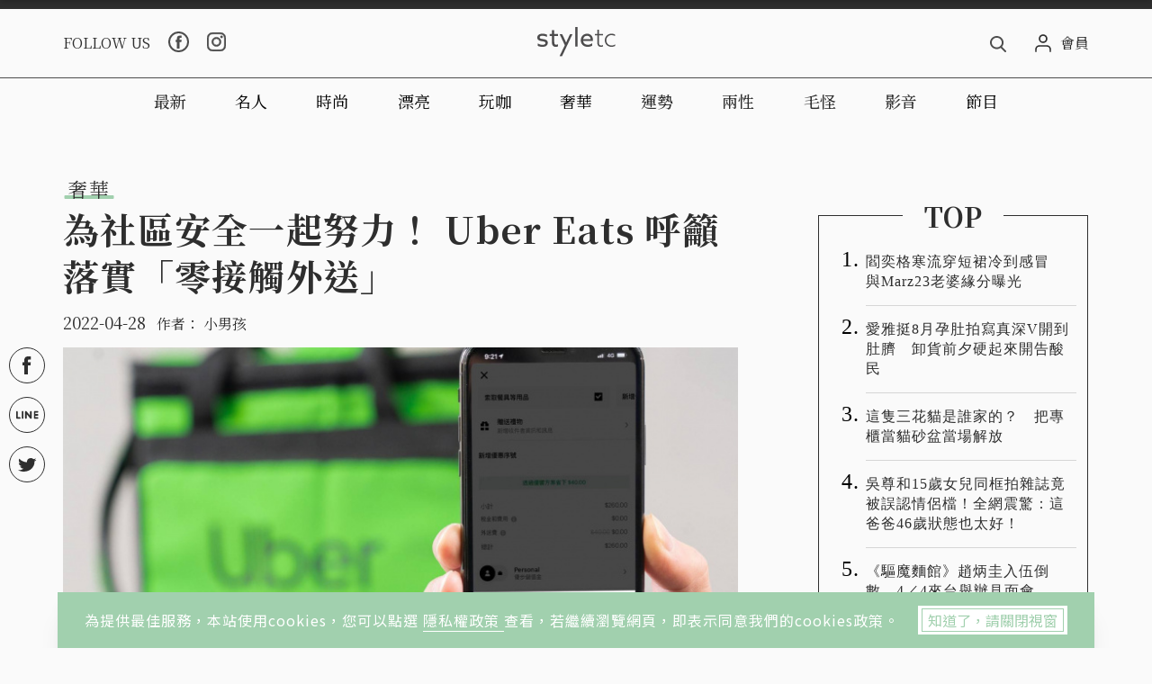

--- FILE ---
content_type: text/html; charset=UTF-8
request_url: https://t.ssp.hinet.net/
body_size: 64
content:
ae5a6885-1bd5-4460-a42d-84a2a4a47994!

--- FILE ---
content_type: text/html; charset=UTF-8
request_url: https://t.ssp.hinet.net/
body_size: 64
content:
9297dd28-85ec-4194-9098-434d79fb428e!

--- FILE ---
content_type: text/html; charset=UTF-8
request_url: https://t.ssp.hinet.net/
body_size: 63
content:
9297dd28-85ec-4194-9098-434d79fb428e

--- FILE ---
content_type: text/html; charset=utf-8
request_url: https://www.google.com/recaptcha/api2/aframe
body_size: 267
content:
<!DOCTYPE HTML><html><head><meta http-equiv="content-type" content="text/html; charset=UTF-8"></head><body><script nonce="nn_dtHnZ8ljcARd8QzwxWQ">/** Anti-fraud and anti-abuse applications only. See google.com/recaptcha */ try{var clients={'sodar':'https://pagead2.googlesyndication.com/pagead/sodar?'};window.addEventListener("message",function(a){try{if(a.source===window.parent){var b=JSON.parse(a.data);var c=clients[b['id']];if(c){var d=document.createElement('img');d.src=c+b['params']+'&rc='+(localStorage.getItem("rc::a")?sessionStorage.getItem("rc::b"):"");window.document.body.appendChild(d);sessionStorage.setItem("rc::e",parseInt(sessionStorage.getItem("rc::e")||0)+1);localStorage.setItem("rc::h",'1769830018242');}}}catch(b){}});window.parent.postMessage("_grecaptcha_ready", "*");}catch(b){}</script></body></html>

--- FILE ---
content_type: image/svg+xml
request_url: https://static.styletc.com/images/dist/layout/search_b.svg
body_size: 762
content:
<?xml version="1.0" encoding="UTF-8"?>
<svg width="18px" height="18px" viewBox="0 0 18 18" version="1.1" xmlns="http://www.w3.org/2000/svg" xmlns:xlink="http://www.w3.org/1999/xlink">
    <!-- Generator: Sketch 58 (84663) - https://sketch.com -->
    <title>search (1)</title>
    <desc>Created with Sketch.</desc>
    <g id="Symbols" stroke="none" stroke-width="1" fill="none" fill-rule="evenodd">
        <g id="meau_web" transform="translate(-1309.000000, -31.000000)" fill="#4D4D4D" fill-rule="nonzero">
            <g id="search-(1)" transform="translate(1309.000000, 31.000000)">
                <path d="M17.7263218,16.395148 L13.2890139,11.9395429 C14.4299237,10.6301303 15.0550349,8.98262121 15.0550349,7.26749289 C15.0550349,3.26026051 11.6781252,0 7.52751747,0 C3.37690979,0 0,3.26026051 0,7.26749289 C0,11.2747253 3.37690979,14.5349858 7.52751747,14.5349858 C9.08571359,14.5349858 10.5705982,14.0812414 11.8401304,13.2198855 L16.3111485,17.7093003 C16.4980273,17.8966752 16.7493809,18 17.0187352,18 C17.2736889,18 17.5155513,17.9061545 17.6991573,17.7355265 C18.0892791,17.3730997 18.1017158,16.7721097 17.7263218,16.395148 Z M7.52751747,1.89586771 C10.5954718,1.89586771 13.0913347,4.30551557 13.0913347,7.26749289 C13.0913347,10.2294702 10.5954718,12.6391181 7.52751747,12.6391181 C4.45956318,12.6391181 1.96370021,10.2294702 1.96370021,7.26749289 C1.96370021,4.30551557 4.45956318,1.89586771 7.52751747,1.89586771 Z" id="Shape"></path>
            </g>
        </g>
    </g>
</svg>

--- FILE ---
content_type: application/javascript;charset=UTF-8
request_url: https://tw.popin.cc/popin_discovery/recommend?mode=new&ad=100&country=tw&url=https%3A%2F%2Fapi.popin.cc%2Fiframe%2Fcode.html&&device=pc&media=www.styletc.com&extra=mac&agency=cnplus&topn=50&ad=10&r_category=all&uid=0e66cd0001ae214c1981769830012144&info=eyJ1c2VyX3RkX29zIjoiTWFjIiwidXNlcl90ZF9vc192ZXJzaW9uIjoiMTAuMTUuNyIsInVzZXJfdGRfYnJvd3NlciI6IkNocm9tZSIsInVzZXJfdGRfYnJvd3Nlcl92ZXJzaW9uIjoiMTMxLjAuMCIsInVzZXJfdGRfc2NyZWVuIjoiMTI4MHg3MjAiLCJ1c2VyX3RkX3ZpZXdwb3J0IjoiNzUweDE1MCIsInVzZXJfdGRfdXNlcl9hZ2VudCI6Ik1vemlsbGEvNS4wIChNYWNpbnRvc2g7IEludGVsIE1hYyBPUyBYIDEwXzE1XzcpIEFwcGxlV2ViS2l0LzUzNy4zNiAoS0hUTUwsIGxpa2UgR2Vja28pIENocm9tZS8xMzEuMC4wLjAgU2FmYXJpLzUzNy4zNjsgQ2xhdWRlQm90LzEuMDsgK2NsYXVkZWJvdEBhbnRocm9waWMuY29tKSIsInVzZXJfdGRfcmVmZXJyZXIiOiJodHRwczovL3d3dy5zdHlsZXRjLmNvbS9hcnRpY2xlLzE4MDU0NCIsInVzZXJfdGRfcGF0aCI6Ii9pZnJhbWUvY29kZS5odG1sIiwidXNlcl90ZF9jaGFyc2V0IjoidXRmLTgiLCJ1c2VyX3RkX2xhbmd1YWdlIjoiZW4tdXNAcG9zaXgiLCJ1c2VyX3RkX2NvbG9yIjoiMjQtYml0IiwidXNlcl90ZF90aXRsZSI6InBvcGluIiwidXNlcl90ZF91cmwiOiJodHRwczovL2FwaS5wb3Bpbi5jYy9pZnJhbWUvY29kZS5odG1sP2lkPXN0eWxldGMmdXJsPSZjb250YWluZXJJZD1fcG9wSW5fcmVjb21tZW5kIiwidXNlcl90ZF9wbGF0Zm9ybSI6IkxpbnV4IHg4Nl82NCIsInVzZXJfdGRfaG9zdCI6ImFwaS5wb3Bpbi5jYyIsInVzZXJfZGV2aWNlIjoicGMiLCJ1c2VyX3RpbWUiOjE3Njk4MzAwMTIxNDYsImZydWl0X2JveF9wb3NpdGlvbiI6IiIsImZydWl0X3N0eWxlIjoiIn0=&alg=ltr&uis=%7B%22ss_fl_pp%22%3Anull%2C%22ss_yh_tag%22%3Anull%2C%22ss_pub_pp%22%3Anull%2C%22ss_im_pp%22%3Anull%2C%22ss_im_id%22%3Anull%2C%22ss_gn_pp%22%3Anull%7D&callback=_p6_a0f710eb30d1
body_size: 53769
content:
_p6_a0f710eb30d1({"author_name":null,"image":"","common_category":null,"image_url":null,"title":"","category":"","keyword":[],"url":"https://api.popin.cc/iframe/code.html","pubdate":"","related":[],"hot":[],"share":0,"pop":[],"ad":[{"_id":"511644516","title":"出遊只要帶這瓶，氣色好明亮","image":"https://imageaws.popin.cc/ML/14d89a8f64cab761467ecce6cddd04cc.png","origin_url":"","url":"https://trace.popin.cc/ju/ic?tn=6e22bb022cd37340eb88f5c2f2512e40&trackingid=99354e3d7e9443d20b28ec293698d1b1&acid=29194&data=[base64]&uid=0e66cd0001ae214c1981769830012144&mguid=&gprice=ZRp3H7zgTyxzL0-ipLdJ-L0lJAVt3qrC0jLwlv5jdOY&pb=d","imp":"","media":"三得利健康網路商店","campaign":"4390399","nid":"511644516","imptrackers":["https://trace.popin.cc/ju/ic?tn=6e22bb022cd37340eb88f5c2f2512e40&trackingid=99354e3d7e9443d20b28ec293698d1b1&acid=29194&data=[base64]&uid=0e66cd0001ae214c1981769830012144&mguid="],"clicktrackers":["https://a.popin.cc/popin_redirect/redirect?lp=&data=[base64]&token=99354e3d7e9443d20b28ec293698d1b1&t=1769830013076&uid=0e66cd0001ae214c1981769830012144&nc=1&crypto=0dQIDkXH8gmS8dmuFPY13kHCZF6B5mlE9vX8gYyIAB8="],"score":8.502092115566246E-4,"score2":8.776690000000001E-4,"privacy":"","trackingid":"99354e3d7e9443d20b28ec293698d1b1","c2":1.7415515321772546E-4,"c3":0.01866491138935089,"image_fit":true,"image_background":0,"c":8.39921,"userid":"4A_迪艾思_三得利_汎倫Varon"},{"_id":"537003478","title":"[御瑪卡]讓男人不再逃避 正面對決","image":"https://imageaws.popin.cc/ML/1c613f76b884634a0c5d40d068f96dc3.png","origin_url":"","url":"https://trace.popin.cc/ju/ic?tn=6e22bb022cd37340eb88f5c2f2512e40&trackingid=c3b659aa0fa89e09a743b5b686cb3643&acid=33395&data=[base64]&uid=0e66cd0001ae214c1981769830012144&mguid=&gprice=PWNTuaBEP5BX8XgxxbY_Gls3ufDEck5BTrg6ZME6Uic&pb=d","imp":"","media":"三得利健康網路商店","campaign":"4215424","nid":"537003478","imptrackers":["https://trace.popin.cc/ju/ic?tn=6e22bb022cd37340eb88f5c2f2512e40&trackingid=c3b659aa0fa89e09a743b5b686cb3643&acid=33395&data=[base64]&uid=0e66cd0001ae214c1981769830012144&mguid="],"clicktrackers":["https://a.popin.cc/popin_redirect/redirect?lp=&data=eyJjIjoiNiIsInR6IjoidHciLCJuaWQiOiI1MzcwMDM0NzgiLCJjYW1wYWlnbiI6IjQyMTU0MjQiLCJtZWRpYSI6Ind3dy5zdHlsZXRjLmNvbSIsImRtZiI6Im0iLCJwYWdlX3R5cGUiOiIiLCJjYXRlZ29yeSI6IiIsImRldmljZSI6InBjIiwicGIiOiIifQ==&token=c3b659aa0fa89e09a743b5b686cb3643&t=1769830013085&uid=0e66cd0001ae214c1981769830012144&nc=1&crypto=0dQIDkXH8gmS8dmuFPY13kHCZF6B5mlE9vX8gYyIAB8="],"score":6.997313297257153E-4,"score2":7.22331E-4,"privacy":"","trackingid":"c3b659aa0fa89e09a743b5b686cb3643","c2":2.0064436830580235E-4,"c3":0.0,"image_fit":true,"image_background":0,"c":6.0,"userid":"4A_迪艾思_三得利_御瑪卡"},{"_id":"530205565","title":"【御瑪卡】我們不敢說自己多強 但起碼能滿足你的需求","image":"https://imageaws.popin.cc/ML/abb9d8b951ad049c07f5553f3d205ad4.png","origin_url":"","url":"https://trace.popin.cc/ju/ic?tn=6e22bb022cd37340eb88f5c2f2512e40&trackingid=e78d67892868098cd5b1c463fd497fdf&acid=33395&data=[base64]&uid=0e66cd0001ae214c1981769830012144&mguid=&gprice=GdzmcOnb9AFVpi80qrSVWp0H7QaZfLLuQr_IMAosVmI&pb=d","imp":"","media":"三得利健康網路商店","campaign":"4215424","nid":"530205565","imptrackers":["https://trace.popin.cc/ju/ic?tn=6e22bb022cd37340eb88f5c2f2512e40&trackingid=e78d67892868098cd5b1c463fd497fdf&acid=33395&data=[base64]&uid=0e66cd0001ae214c1981769830012144&mguid="],"clicktrackers":["https://a.popin.cc/popin_redirect/redirect?lp=&data=eyJjIjoiNiIsInR6IjoidHciLCJuaWQiOiI1MzAyMDU1NjUiLCJjYW1wYWlnbiI6IjQyMTU0MjQiLCJtZWRpYSI6Ind3dy5zdHlsZXRjLmNvbSIsImRtZiI6Im0iLCJwYWdlX3R5cGUiOiIiLCJjYXRlZ29yeSI6IiIsImRldmljZSI6InBjIiwicGIiOiIifQ==&token=e78d67892868098cd5b1c463fd497fdf&t=1769830013095&uid=0e66cd0001ae214c1981769830012144&nc=1&crypto=0dQIDkXH8gmS8dmuFPY13kHCZF6B5mlE9vX8gYyIAB8="],"score":6.848610063076953E-4,"score2":7.069800000000001E-4,"privacy":"","trackingid":"e78d67892868098cd5b1c463fd497fdf","c2":1.9638665253296494E-4,"c3":0.0,"image_fit":true,"image_background":0,"c":6.0,"userid":"4A_迪艾思_三得利_御瑪卡"},{"_id":"535863151","title":"有感證書:御瑪卡20倍濃縮+千顆牡蠣鋅 狀態好滿意","image":"https://imageaws.popin.cc/ML/0cb9117f5bebf9ffaef09cd9eabc536e.png","origin_url":"","url":"https://trace.popin.cc/ju/ic?tn=6e22bb022cd37340eb88f5c2f2512e40&trackingid=d5d67f927de02c537349db6493fa5593&acid=33395&data=[base64]&uid=0e66cd0001ae214c1981769830012144&mguid=&gprice=ZGA4GQ_WnUejLBXtmTIonmQ3rtgrWmgIOApXr-ZlFdA&pb=d","imp":"","media":"三得利健康網路商店","campaign":"4215424","nid":"535863151","imptrackers":["https://trace.popin.cc/ju/ic?tn=6e22bb022cd37340eb88f5c2f2512e40&trackingid=d5d67f927de02c537349db6493fa5593&acid=33395&data=[base64]&uid=0e66cd0001ae214c1981769830012144&mguid="],"clicktrackers":["https://a.popin.cc/popin_redirect/redirect?lp=&data=eyJjIjoiNiIsInR6IjoidHciLCJuaWQiOiI1MzU4NjMxNTEiLCJjYW1wYWlnbiI6IjQyMTU0MjQiLCJtZWRpYSI6Ind3dy5zdHlsZXRjLmNvbSIsImRtZiI6Im0iLCJwYWdlX3R5cGUiOiIiLCJjYXRlZ29yeSI6IiIsImRldmljZSI6InBjIiwicGIiOiIifQ==&token=d5d67f927de02c537349db6493fa5593&t=1769830013104&uid=0e66cd0001ae214c1981769830012144&nc=1&crypto=0dQIDkXH8gmS8dmuFPY13kHCZF6B5mlE9vX8gYyIAB8="],"score":6.5181584315654E-4,"score2":6.72868E-4,"privacy":"","trackingid":"d5d67f927de02c537349db6493fa5593","c2":1.869052939582616E-4,"c3":0.0,"image_fit":true,"image_background":0,"c":6.0,"userid":"4A_迪艾思_三得利_御瑪卡"},{"_id":"531583338","title":"75%男2週口碑有感！表現自己的時候 別忘記帶御瑪卡","image":"https://imageaws.popin.cc/ML/73f9e00e2afa4569a2ae7ba4c4b6a24b.png","origin_url":"","url":"https://trace.popin.cc/ju/ic?tn=6e22bb022cd37340eb88f5c2f2512e40&trackingid=1f2e5b86c54e6260bf4e8dc1644a840a&acid=33395&data=[base64]&uid=0e66cd0001ae214c1981769830012144&mguid=&gprice=QkO01aJb-Z6LZQrh_smsH2aKZXZq08M6mbwr9ygLBtE&pb=d","imp":"","media":"三得利健康網路商店","campaign":"4553582","nid":"531583338","imptrackers":["https://trace.popin.cc/ju/ic?tn=6e22bb022cd37340eb88f5c2f2512e40&trackingid=1f2e5b86c54e6260bf4e8dc1644a840a&acid=33395&data=[base64]&uid=0e66cd0001ae214c1981769830012144&mguid="],"clicktrackers":["https://a.popin.cc/popin_redirect/redirect?lp=&data=eyJjIjoiNiIsInR6IjoidHciLCJuaWQiOiI1MzE1ODMzMzgiLCJjYW1wYWlnbiI6IjQ1NTM1ODIiLCJtZWRpYSI6Ind3dy5zdHlsZXRjLmNvbSIsImRtZiI6Im0iLCJwYWdlX3R5cGUiOiIiLCJjYXRlZ29yeSI6IiIsImRldmljZSI6InBjIiwicGIiOiIifQ==&token=1f2e5b86c54e6260bf4e8dc1644a840a&t=1769830013113&uid=0e66cd0001ae214c1981769830012144&nc=1&crypto=0dQIDkXH8gmS8dmuFPY13kHCZF6B5mlE9vX8gYyIAB8="],"score":6.128959843340682E-4,"score2":6.32691E-4,"privacy":"","trackingid":"1f2e5b86c54e6260bf4e8dc1644a840a","c2":1.757470890879631E-4,"c3":0.0,"image_fit":true,"image_background":0,"c":6.0,"userid":"4A_迪艾思_三得利_御瑪卡"},{"_id":"532480975","title":"明亮好氣色，交給這1瓶就夠","image":"https://imageaws.popin.cc/ML/6f37303a7ef6ce1d56a120a0c2ab751d.png","origin_url":"","url":"https://trace.popin.cc/ju/ic?tn=6e22bb022cd37340eb88f5c2f2512e40&trackingid=0b07efd763099e6f1627eff89a21c75b&acid=29194&data=[base64]&uid=0e66cd0001ae214c1981769830012144&mguid=&gprice=Y7P4mYAkqjepc3YvIbLWKQIj_rmHNx-M20ekJfGIH6w&pb=d","imp":"","media":"三得利健康網路商店","campaign":"4323147","nid":"532480975","imptrackers":["https://trace.popin.cc/ju/ic?tn=6e22bb022cd37340eb88f5c2f2512e40&trackingid=0b07efd763099e6f1627eff89a21c75b&acid=29194&data=[base64]&uid=0e66cd0001ae214c1981769830012144&mguid="],"clicktrackers":["https://a.popin.cc/popin_redirect/redirect?lp=&data=[base64]&token=0b07efd763099e6f1627eff89a21c75b&t=1769830013122&uid=0e66cd0001ae214c1981769830012144&nc=1&crypto=0dQIDkXH8gmS8dmuFPY13kHCZF6B5mlE9vX8gYyIAB8="],"score":6.110295445634936E-4,"score2":6.30764E-4,"privacy":"","trackingid":"0b07efd763099e6f1627eff89a21c75b","c2":1.0208303137915209E-4,"c3":0.017163891345262527,"image_fit":false,"image_background":0,"c":10.298326,"userid":"4A_迪艾思_三得利_汎倫Varon"},{"_id":"531583378","title":"[御瑪卡]強勢登台，顧好晚上的體力，工作x家庭兼顧","image":"https://imageaws.popin.cc/ML/a20a9e6e0559374852438766b5056465.png","origin_url":"","url":"https://trace.popin.cc/ju/ic?tn=6e22bb022cd37340eb88f5c2f2512e40&trackingid=cc0728b5ed285e3ca97afd485a2b7f9a&acid=33395&data=[base64]&uid=0e66cd0001ae214c1981769830012144&mguid=&gprice=-P0Cezxe2hxnLflCIrP5vzgH5Qf2kNRkbyRASu3JYQI&pb=d","imp":"","media":"三得利健康網路商店","campaign":"4553582","nid":"531583378","imptrackers":["https://trace.popin.cc/ju/ic?tn=6e22bb022cd37340eb88f5c2f2512e40&trackingid=cc0728b5ed285e3ca97afd485a2b7f9a&acid=33395&data=[base64]&uid=0e66cd0001ae214c1981769830012144&mguid="],"clicktrackers":["https://a.popin.cc/popin_redirect/redirect?lp=&data=eyJjIjoiNiIsInR6IjoidHciLCJuaWQiOiI1MzE1ODMzNzgiLCJjYW1wYWlnbiI6IjQ1NTM1ODIiLCJtZWRpYSI6Ind3dy5zdHlsZXRjLmNvbSIsImRtZiI6Im0iLCJwYWdlX3R5cGUiOiIiLCJjYXRlZ29yeSI6IiIsImRldmljZSI6InBjIiwicGIiOiIifQ==&token=cc0728b5ed285e3ca97afd485a2b7f9a&t=1769830013131&uid=0e66cd0001ae214c1981769830012144&nc=1&crypto=0dQIDkXH8gmS8dmuFPY13kHCZF6B5mlE9vX8gYyIAB8="],"score":5.882650988371421E-4,"score2":6.072650000000001E-4,"privacy":"","trackingid":"cc0728b5ed285e3ca97afd485a2b7f9a","c2":1.686820323811844E-4,"c3":0.0,"image_fit":true,"image_background":0,"c":6.0,"userid":"4A_迪艾思_三得利_御瑪卡"},{"_id":"257616596","title":"上班看電腦 眼睛壓力大 護眼保單要入手【安心護眼定期眼睛險】","image":"https://imageaws.popin.cc/ML/3044360057d853ccc3be5884043a0a31.png","origin_url":"","url":"https://trace.popin.cc/ju/ic?tn=6e22bb022cd37340eb88f5c2f2512e40&trackingid=b7da59bf7bb3766cac48a6f7693e6461&acid=1209&data=[base64]&uid=0e66cd0001ae214c1981769830012144&mguid=&gprice=ksbxdRb6FWfFcRG3Z-0JXavL4jj2K6W2srhg-_I8VhY&pb=d","imp":"","media":"安達人壽 安心護眼","campaign":"2571312","nid":"257616596","imptrackers":["https://trace.popin.cc/ju/ic?tn=6e22bb022cd37340eb88f5c2f2512e40&trackingid=b7da59bf7bb3766cac48a6f7693e6461&acid=1209&data=[base64]&uid=0e66cd0001ae214c1981769830012144&mguid="],"clicktrackers":["https://a.popin.cc/popin_redirect/redirect?lp=&data=eyJjIjoiMyIsInR6IjoidHciLCJuaWQiOiIyNTc2MTY1OTYiLCJjYW1wYWlnbiI6IjI1NzEzMTIiLCJtZWRpYSI6Ind3dy5zdHlsZXRjLmNvbSIsImRtZiI6Im0iLCJwYWdlX3R5cGUiOiIiLCJjYXRlZ29yeSI6IiIsImRldmljZSI6InBjIiwicGIiOiIifQ==&token=b7da59bf7bb3766cac48a6f7693e6461&t=1769830013141&uid=0e66cd0001ae214c1981769830012144&nc=1&crypto=0dQIDkXH8gmS8dmuFPY13kHCZF6B5mlE9vX8gYyIAB8="],"score":5.130261579216874E-4,"score2":5.295959999999999E-4,"privacy":"","trackingid":"b7da59bf7bb3766cac48a6f7693e6461","c2":2.942218561656773E-4,"c3":0.0,"image_fit":false,"image_background":0,"c":3.0,"userid":"nicky"},{"_id":"536527471","title":"一瓶亮出好氣色，形象更加分","image":"https://imageaws.popin.cc/ML/678af358a8d11e70b86593a5e4303793.png","origin_url":"","url":"https://trace.popin.cc/ju/ic?tn=6e22bb022cd37340eb88f5c2f2512e40&trackingid=606c95c5d4f83c14cba1449d88d7c79a&acid=29194&data=[base64]&uid=0e66cd0001ae214c1981769830012144&mguid=&gprice=Kkb1bVrRt_0Jfn2SJqTpQfKxT_Dhud7O3aoXNkUYJm0&pb=d","imp":"","media":"三得利健康網路商店","campaign":"4549304","nid":"536527471","imptrackers":["https://trace.popin.cc/ju/ic?tn=6e22bb022cd37340eb88f5c2f2512e40&trackingid=606c95c5d4f83c14cba1449d88d7c79a&acid=29194&data=[base64]&uid=0e66cd0001ae214c1981769830012144&mguid="],"clicktrackers":["https://a.popin.cc/popin_redirect/redirect?lp=&data=eyJjIjoiOSIsInR6IjoidHciLCJuaWQiOiI1MzY1Mjc0NzEiLCJjYW1wYWlnbiI6IjQ1NDkzMDQiLCJtZWRpYSI6Ind3dy5zdHlsZXRjLmNvbSIsImRtZiI6Im0iLCJwYWdlX3R5cGUiOiIiLCJjYXRlZ29yeSI6IiIsImRldmljZSI6InBjIiwicGIiOiIifQ==&token=606c95c5d4f83c14cba1449d88d7c79a&t=1769830013159&uid=0e66cd0001ae214c1981769830012144&nc=1&crypto=0dQIDkXH8gmS8dmuFPY13kHCZF6B5mlE9vX8gYyIAB8="],"score":5.041835170414245E-4,"score2":5.20467E-4,"privacy":"","trackingid":"606c95c5d4f83c14cba1449d88d7c79a","c2":9.638113260734826E-5,"c3":0.0,"image_fit":true,"image_background":0,"c":9.0,"userid":"4A_迪艾思_三得利_汎倫Varon"},{"_id":"536529281","title":"宇威的光澤好氣色，都靠這一瓶","image":"https://imageaws.popin.cc/ML/e6f7404dd3cdd1dd70b9aa75a24ac818.png","origin_url":"","url":"https://trace.popin.cc/ju/ic?tn=6e22bb022cd37340eb88f5c2f2512e40&trackingid=6168635e678e7b153bca794b84852dfb&acid=29194&data=[base64]&uid=0e66cd0001ae214c1981769830012144&mguid=&gprice=5AAppGdlLw78j0OhVRjIldJGHRsChKdgNma-Tu3yMMw&pb=d","imp":"","media":"三得利健康網路商店","campaign":"4323224","nid":"536529281","imptrackers":["https://trace.popin.cc/ju/ic?tn=6e22bb022cd37340eb88f5c2f2512e40&trackingid=6168635e678e7b153bca794b84852dfb&acid=29194&data=[base64]&uid=0e66cd0001ae214c1981769830012144&mguid="],"clicktrackers":["https://a.popin.cc/popin_redirect/redirect?lp=&data=eyJjIjoiNiIsInR6IjoidHciLCJuaWQiOiI1MzY1MjkyODEiLCJjYW1wYWlnbiI6IjQzMjMyMjQiLCJtZWRpYSI6Ind3dy5zdHlsZXRjLmNvbSIsImRtZiI6Im0iLCJwYWdlX3R5cGUiOiIiLCJjYXRlZ29yeSI6IiIsImRldmljZSI6InBjIiwicGIiOiIifQ==&token=6168635e678e7b153bca794b84852dfb&t=1769830013168&uid=0e66cd0001ae214c1981769830012144&nc=1&crypto=0dQIDkXH8gmS8dmuFPY13kHCZF6B5mlE9vX8gYyIAB8="],"score":4.96044615746788E-4,"score2":5.12066E-4,"privacy":"","trackingid":"6168635e678e7b153bca794b84852dfb","c2":1.4223791367840022E-4,"c3":0.0,"image_fit":true,"image_background":0,"c":6.0,"userid":"4A_迪艾思_三得利_汎倫Varon"},{"_id":"293801057","title":"三步驟輕鬆試算，守護銀髮族健康","image":"https://imageaws.popin.cc/ML/f9909a24d372e2235f12f5cbff354893.png","origin_url":"","url":"https://trace.popin.cc/ju/ic?tn=6e22bb022cd37340eb88f5c2f2512e40&trackingid=78bfa5f8cebd377d53b455b6273e36c0&acid=1209&data=[base64]&uid=0e66cd0001ae214c1981769830012144&mguid=&gprice=nYiZyGf14TCjumzyW_H_TlyPrrG3SCJ3GTzvyZiXYJw&pb=d","imp":"","media":"安達人壽 銀領健康","campaign":"2571312","nid":"293801057","imptrackers":["https://trace.popin.cc/ju/ic?tn=6e22bb022cd37340eb88f5c2f2512e40&trackingid=78bfa5f8cebd377d53b455b6273e36c0&acid=1209&data=[base64]&uid=0e66cd0001ae214c1981769830012144&mguid="],"clicktrackers":["https://a.popin.cc/popin_redirect/redirect?lp=&data=eyJjIjoiMyIsInR6IjoidHciLCJuaWQiOiIyOTM4MDEwNTciLCJjYW1wYWlnbiI6IjI1NzEzMTIiLCJtZWRpYSI6Ind3dy5zdHlsZXRjLmNvbSIsImRtZiI6Im0iLCJwYWdlX3R5cGUiOiIiLCJjYXRlZ29yeSI6IiIsImRldmljZSI6InBjIiwicGIiOiIifQ==&token=78bfa5f8cebd377d53b455b6273e36c0&t=1769830013177&uid=0e66cd0001ae214c1981769830012144&nc=1&crypto=0dQIDkXH8gmS8dmuFPY13kHCZF6B5mlE9vX8gYyIAB8="],"score":4.3595137460894625E-4,"score2":4.50032E-4,"privacy":"","trackingid":"78bfa5f8cebd377d53b455b6273e36c0","c2":2.5001054746098816E-4,"c3":0.0,"image_fit":false,"image_background":0,"c":3.0,"userid":"nicky"},{"_id":"437780032","title":"不怕市場震盪，保障不變，現在就進場。一分鐘三步驟，立即試算還本型意外險保費","image":"https://imageaws.popin.cc/ML/948d0c79f6d550efa2348e3e429105e2.png","origin_url":"","url":"https://trace.popin.cc/ju/ic?tn=6e22bb022cd37340eb88f5c2f2512e40&trackingid=bda57f68c2359297802c3294b742bcf1&acid=1209&data=[base64]&uid=0e66cd0001ae214c1981769830012144&mguid=&gprice=wCF3Ls43N3Iam86c1cD0P_Tge3aPfbqIH09wA54_VSc&pb=d","imp":"","media":"安達人壽 意保安鑫","campaign":"2571312","nid":"437780032","imptrackers":["https://trace.popin.cc/ju/ic?tn=6e22bb022cd37340eb88f5c2f2512e40&trackingid=bda57f68c2359297802c3294b742bcf1&acid=1209&data=[base64]&uid=0e66cd0001ae214c1981769830012144&mguid="],"clicktrackers":["https://a.popin.cc/popin_redirect/redirect?lp=&data=eyJjIjoiMyIsInR6IjoidHciLCJuaWQiOiI0Mzc3ODAwMzIiLCJjYW1wYWlnbiI6IjI1NzEzMTIiLCJtZWRpYSI6Ind3dy5zdHlsZXRjLmNvbSIsImRtZiI6Im0iLCJwYWdlX3R5cGUiOiIiLCJjYXRlZ29yeSI6IiIsImRldmljZSI6InBjIiwicGIiOiIifQ==&token=bda57f68c2359297802c3294b742bcf1&t=1769830013186&uid=0e66cd0001ae214c1981769830012144&nc=1&crypto=0dQIDkXH8gmS8dmuFPY13kHCZF6B5mlE9vX8gYyIAB8="],"score":3.686677507483993E-4,"score2":3.80575E-4,"privacy":"","trackingid":"bda57f68c2359297802c3294b742bcf1","c2":2.1142423793207854E-4,"c3":0.0,"image_fit":false,"image_background":0,"c":3.0,"userid":"nicky"},{"_id":"219550717","title":"追劇追太久 護眼保單要入手【安心護眼定期眼睛險】","image":"https://imageaws.popin.cc/ML/41d21a4bf173e32a4c9f1055fde78b21.png","origin_url":"","url":"https://trace.popin.cc/ju/ic?tn=6e22bb022cd37340eb88f5c2f2512e40&trackingid=60731ef97a381ea079450a99bfbeb6db&acid=1209&data=[base64]&uid=0e66cd0001ae214c1981769830012144&mguid=&gprice=oHFuwG_0WE5hp3R0qFOOSVz-GxgcBzHKhMKFu2AHd_4&pb=d","imp":"","media":"安達人壽 安心護眼","campaign":"2571312","nid":"219550717","imptrackers":["https://trace.popin.cc/ju/ic?tn=6e22bb022cd37340eb88f5c2f2512e40&trackingid=60731ef97a381ea079450a99bfbeb6db&acid=1209&data=[base64]&uid=0e66cd0001ae214c1981769830012144&mguid="],"clicktrackers":["https://a.popin.cc/popin_redirect/redirect?lp=&data=eyJjIjoiMyIsInR6IjoidHciLCJuaWQiOiIyMTk1NTA3MTciLCJjYW1wYWlnbiI6IjI1NzEzMTIiLCJtZWRpYSI6Ind3dy5zdHlsZXRjLmNvbSIsImRtZiI6Im0iLCJwYWdlX3R5cGUiOiIiLCJjYXRlZ29yeSI6IiIsImRldmljZSI6InBjIiwicGIiOiIifQ==&token=60731ef97a381ea079450a99bfbeb6db&t=1769830013195&uid=0e66cd0001ae214c1981769830012144&nc=1&crypto=0dQIDkXH8gmS8dmuFPY13kHCZF6B5mlE9vX8gYyIAB8="],"score":3.534302588509221E-4,"score2":3.64845E-4,"privacy":"","trackingid":"60731ef97a381ea079450a99bfbeb6db","c2":2.0268854859750718E-4,"c3":0.0,"image_fit":false,"image_background":0,"c":3.0,"userid":"nicky"},{"_id":"270477083","title":"一分鐘試算，醫療險+意外險保費","image":"https://imageaws.popin.cc/ML/cab54ac0370e2eb68ef2712f304cc15b.png","origin_url":"","url":"https://trace.popin.cc/ju/ic?tn=6e22bb022cd37340eb88f5c2f2512e40&trackingid=e9d756e3381f2844c32ed439918c7030&acid=1209&data=[base64]&uid=0e66cd0001ae214c1981769830012144&mguid=&gprice=mRFXJ4PlMV27QWp29aHgD7GdEvjG23DFwEPVZz8F5io&pb=d","imp":"","media":"安達人壽新全力醫付","campaign":"2571312","nid":"270477083","imptrackers":["https://trace.popin.cc/ju/ic?tn=6e22bb022cd37340eb88f5c2f2512e40&trackingid=e9d756e3381f2844c32ed439918c7030&acid=1209&data=[base64]&uid=0e66cd0001ae214c1981769830012144&mguid="],"clicktrackers":["https://a.popin.cc/popin_redirect/redirect?lp=&data=eyJjIjoiMyIsInR6IjoidHciLCJuaWQiOiIyNzA0NzcwODMiLCJjYW1wYWlnbiI6IjI1NzEzMTIiLCJtZWRpYSI6Ind3dy5zdHlsZXRjLmNvbSIsImRtZiI6Im0iLCJwYWdlX3R5cGUiOiIiLCJjYXRlZ29yeSI6IiIsImRldmljZSI6InBjIiwicGIiOiIifQ==&token=e9d756e3381f2844c32ed439918c7030&t=1769830013204&uid=0e66cd0001ae214c1981769830012144&nc=1&crypto=0dQIDkXH8gmS8dmuFPY13kHCZF6B5mlE9vX8gYyIAB8="],"score":3.021184638467669E-4,"score2":3.11876E-4,"privacy":"","trackingid":"e9d756e3381f2844c32ed439918c7030","c2":1.7327000387012959E-4,"c3":0.0,"image_fit":false,"image_background":0,"c":3.0,"userid":"nicky"},{"_id":"270477078","title":"一分鐘試算 定期手術險保費","image":"https://imageaws.popin.cc/ML/45e4e14a4d6e5e2044252cb9d6773059.png","origin_url":"","url":"https://trace.popin.cc/ju/ic?tn=6e22bb022cd37340eb88f5c2f2512e40&trackingid=f76803edad666dba5dd6d3aa1a6e0132&acid=1209&data=[base64]&uid=0e66cd0001ae214c1981769830012144&mguid=&gprice=JozQm7-phTlb8XinwfKG_araIcig78eiH4rR0kyDtSU&pb=d","imp":"","media":"安達人壽 得醫助手","campaign":"2571312","nid":"270477078","imptrackers":["https://trace.popin.cc/ju/ic?tn=6e22bb022cd37340eb88f5c2f2512e40&trackingid=f76803edad666dba5dd6d3aa1a6e0132&acid=1209&data=[base64]&uid=0e66cd0001ae214c1981769830012144&mguid="],"clicktrackers":["https://a.popin.cc/popin_redirect/redirect?lp=&data=eyJjIjoiMyIsInR6IjoidHciLCJuaWQiOiIyNzA0NzcwNzgiLCJjYW1wYWlnbiI6IjI1NzEzMTIiLCJtZWRpYSI6Ind3dy5zdHlsZXRjLmNvbSIsImRtZiI6Im0iLCJwYWdlX3R5cGUiOiIiLCJjYXRlZ29yeSI6IiIsImRldmljZSI6InBjIiwicGIiOiIifQ==&token=f76803edad666dba5dd6d3aa1a6e0132&t=1769830013213&uid=0e66cd0001ae214c1981769830012144&nc=1&crypto=0dQIDkXH8gmS8dmuFPY13kHCZF6B5mlE9vX8gYyIAB8="],"score":2.0738899614678816E-4,"score2":2.14087E-4,"privacy":"","trackingid":"f76803edad666dba5dd6d3aa1a6e0132","c2":1.1893509508809075E-4,"c3":0.0,"image_fit":false,"image_background":0,"c":3.0,"userid":"nicky"}],"ad_video":[],"ad_image":[],"ad_wave":[],"ad_vast_wave":[],"ad_reserved":[],"ad_reserved_video":[],"ad_reserved_image":[],"ad_reserved_wave":[],"recommend":[],"cookie":[],"cf":[],"e_ranking":[{"rtNaN":"0","rt50":"5422","rt60":"6922","rt30":"2083","rt40":"2955","rt90":"20108","rt70":"10410","rt0":"0","rt80":"13905","0":"-5768","100":"1983","rt10":"679","rt100":"67046","rt20":"1087","90":"704","80":"591","70":"536","60":"441","NaN":"1","time":"131483","50":"417","40":"298","updated":"1769819597664","30":"281","20":"231","10":"285","url":"https://www.styletc.com/article/466275","pv":12,"score":877.0943134535368,"title":"「韓國顏值天花板」孫藝珍44歲生日狀態太美！原來這就是「女生最幸福的模樣」！","image":"e357603a5830a3f1bfffc690c94cf9f1.jpg"},{"rtNaN":"0","rt50":"4368","rt60":"5686","rt30":"2005","rt40":"3015","rt90":"22568","rt70":"8154","rt0":"0","rt80":"11457","0":"-3640","100":"1435","rt100":"75074","rt10":"836","rt20":"1685","90":"487","80":"293","70":"243","60":"210","NaN":"2","time":"135304","50":"203","40":"174","updated":"1769819597344","30":"164","20":"209","10":"220","url":"https://www.styletc.com/article/465548","pv":5,"score":369.217032967033,"title":"謝金燕又曬腹肌照！「自律女神」親揭51年來從沒胖過的瘦身鐵律：睡前3小時不進食、每餐只吃七分飽","image":"5bde0d9352fa2fcbe18a90c841bc019a.jpg"},{"rt50":"271","rt60":"606","rt30":"146","rt40":"235","rt90":"802","rt70":"453","rt80":"741","rt0":"0","0":"-157","100":"44","rt100":"3110","rt10":"76","rt20":"153","90":"13","80":"14","70":"10","60":"16","50":"9","time":"6600","40":"10","30":"8","updated":"1769818638950","20":"15","10":"18","url":"https://www.styletc.com/article/467731/","pv":5,"score":315.92356687898086,"title":"一路親回家！　《軋戲》陳星旭、盧昱曉雪地極致狂吻","image":"2e0c01feeb55e5700e31c202a6eb064b.jpg"},{"rt50":"646","rt60":"1123","rt30":"519","rt40":"506","rt90":"5292","rt70":"1768","rt80":"2991","rt0":"0","0":"-579","100":"208","rt10":"205","rt100":"14804","rt20":"300","90":"86","80":"58","70":"42","60":"33","50":"23","time":"28204","40":"24","30":"33","updated":"1769810947637","20":"30","10":"42","url":"https://www.styletc.com/article/466808","pv":3,"score":218.75647668393782,"title":"酒窩男神金宣虎重新出發太帥！Netflix《愛情怎麼翻譯？》空降熱榜，認識他必看的6個重點","image":"ac738a5bb10cedea7c7221680296e9ef.jpg"},{"rtNaN":"0","rt50":"244","rt60":"495","rt30":"216","rt40":"232","rt90":"1877","rt70":"613","rt0":"0","rt80":"984","0":"-295","100":"69","rt100":"3376","rt10":"132","rt20":"125","90":"45","80":"28","70":"21","60":"22","NaN":"1","time":"8326","50":"14","40":"16","30":"20","updated":"1769819476482","20":"20","10":"39","url":"https://www.styletc.com/article/467997","pv":3,"score":190.27118644067798,"title":"仔仔老婆喻虹淵原來這麼可愛！一場IG快問快答從夫妻相處聊到育兒日常，真實個性超圈粉！","image":"b54a09be3a0d2f2bebedae380eab097e.jpg"},{"rtNaN":"0","rt50":"5037","rt60":"6984","rt30":"2485","rt40":"3728","rt90":"16058","rt70":"9620","rt80":"12197","rt0":"0","0":"-4623","100":"1155","rt10":"929","rt100":"40452","rt20":"1374","90":"529","80":"477","70":"455","60":"416","NaN":"1","time":"99485","50":"378","40":"344","updated":"1769815212989","30":"293","20":"249","10":"326","url":"https://www.styletc.com/article/466938","pv":2,"score":133.14730694354316,"title":"說到「逆生長」只服許路兒！50歲戴老花眼鏡也超美：這不是阿姨根本是少女！","image":"00ac8917af69b9483aba24e81551f424.jpg"},{"rt50":"122","rt60":"54","rt30":"20","rt40":"43","rt90":"426","rt70":"162","rt80":"168","rt0":"0","0":"-110","100":"27","rt10":"30","rt100":"701","rt20":"35","90":"19","80":"9","70":"10","60":"4","50":"11","time":"1779","40":"4","updated":"1769821278148","30":"4","20":"8","10":"14","url":"https://www.styletc.com/article/467351","pv":2,"score":130.9090909090909,"title":"在玩鬼抓雞？　駕駛開車路過「火雞做出謎樣行為」全網問號","image":"485b651f3b8f5983ee9f735203ea4082.jpg"},{"rtNaN":"0","rt50":"5522","rt60":"7473","rt30":"2189","rt40":"3626","rt90":"12842","rt70":"8679","rt80":"11298","rt0":"0","0":"-3428","100":"611","rt100":"25497","rt10":"762","rt20":"1304","90":"352","80":"373","70":"353","60":"382","NaN":"2","time":"79582","50":"360","40":"293","updated":"1769816473432","30":"246","20":"211","10":"245","url":"https://www.styletc.com/article/466497","pv":2,"score":124.86581096849476,"title":"孫芸芸超近自拍「全臉零皺紋」掀熱議！把47歲活成27歲太讓人羨慕！","image":"c0fc23a030c93ccdf2b903b1664bf8c0.jpg"},{"rt50":"3881","rt60":"5016","rt30":"1745","rt40":"3055","rt90":"11501","rt70":"7131","rt0":"0","rt80":"8883","0":"-2582","100":"409","rt10":"607","rt100":"17788","rt20":"1260","90":"306","80":"284","70":"277","60":"242","time":"61127","50":"232","40":"235","30":"180","updated":"1769817372956","20":"201","10":"216","url":"https://www.styletc.com/article/467309","pv":2,"score":122.1146398140976,"title":"這不是修圖吧？林志玲金色禮服側身照零小腹「瘦到發光」！51歲還有這狀態太狂！","image":"454ea13e8d6c903ca7b59b0531f4f40f.jpg"},{"rt50":"497","rt60":"858","rt30":"174","rt40":"390","rt90":"1095","rt70":"1197","rt80":"1156","rt0":"0","0":"-306","100":"33","rt10":"48","rt100":"1246","rt20":"129","90":"33","80":"40","70":"48","60":"41","time":"6834","50":"28","40":"30","updated":"1769818995519","30":"18","20":"19","10":"16","url":"https://www.styletc.com/article/384857","pv":1,"score":61.99346405228758,"title":"「年下男」姜勳直球告白太妍　超撩對話讓全場暴動","image":"53b81d187884761e871708fd98f2c592.jpg"}],"time":1769830012,"logid":"615a1b29-75e2-4e0a-9bf2-907358679b3e","alg":"ltr","safe_image":null,"safe_text":null,"identity":null,"ip":"3.145.145.47","comment_like":[],"comment_comments":[],"article_wave":[],"pw_video_info":[],"cdata":"e30=","dmf":"m","fraud_control":false});

--- FILE ---
content_type: application/javascript;charset=UTF-8
request_url: https://tw.popin.cc/popin_discovery/recommend?mode=new&url=https%3A%2F%2Fwww.styletc.com%2F&&device=pc&media=www.styletc.com_Idlepage&extra=mac&agency=bfm&topn=50&ad=10&r_category=all&country=tw&redirect=true&uid=0e66cd0001ae214c1981769830012144&info=eyJ1c2VyX3RkX29zIjoiTWFjIiwidXNlcl90ZF9vc192ZXJzaW9uIjoiMTAuMTUuNyIsInVzZXJfdGRfYnJvd3NlciI6IkNocm9tZSIsInVzZXJfdGRfYnJvd3Nlcl92ZXJzaW9uIjoiMTMxLjAuMCIsInVzZXJfdGRfc2NyZWVuIjoiMTI4MHg3MjAiLCJ1c2VyX3RkX3ZpZXdwb3J0IjoiMHgwIiwidXNlcl90ZF91c2VyX2FnZW50IjoiTW96aWxsYS81LjAgKE1hY2ludG9zaDsgSW50ZWwgTWFjIE9TIFggMTBfMTVfNykgQXBwbGVXZWJLaXQvNTM3LjM2IChLSFRNTCwgbGlrZSBHZWNrbykgQ2hyb21lLzEzMS4wLjAuMCBTYWZhcmkvNTM3LjM2OyBDbGF1ZGVCb3QvMS4wOyArY2xhdWRlYm90QGFudGhyb3BpYy5jb20pIiwidXNlcl90ZF9yZWZlcnJlciI6Imh0dHBzOi8vd3d3LnN0eWxldGMuY29tL2FydGljbGUvMTgwNTQ0IiwidXNlcl90ZF9wYXRoIjoiL2lmcmFtZS9jb2RlLmh0bWwiLCJ1c2VyX3RkX2NoYXJzZXQiOiJ1dGYtOCIsInVzZXJfdGRfbGFuZ3VhZ2UiOiJlbi11c0Bwb3NpeCIsInVzZXJfdGRfY29sb3IiOiIyNC1iaXQiLCJ1c2VyX3RkX3RpdGxlIjoicG9waW4iLCJ1c2VyX3RkX3VybCI6Imh0dHBzOi8vYXBpLnBvcGluLmNjL2lmcmFtZS9jb2RlLmh0bWw/aWQ9c3R5bGV0Y19JZGxlcGFnZSZ1cmw9JmNvbnRhaW5lcklkPV9wb3BJbl9yZWNvbW1lbmQiLCJ1c2VyX3RkX3BsYXRmb3JtIjoiTGludXggeDg2XzY0IiwidXNlcl90ZF9ob3N0IjoiYXBpLnBvcGluLmNjIiwidXNlcl9kZXZpY2UiOiJwYyIsInVzZXJfdGltZSI6MTc2OTgzMDAxNjc0NywiZnJ1aXRfYm94X3Bvc2l0aW9uIjoiaWZyYW1lIiwiZnJ1aXRfc3R5bGUiOiIxIn0=&alg=ltr&uis=%7B%22ss_fl_pp%22%3Anull%2C%22ss_yh_tag%22%3Anull%2C%22ss_pub_pp%22%3Anull%2C%22ss_im_pp%22%3Anull%2C%22ss_im_id%22%3Anull%2C%22ss_gn_pp%22%3Anull%7D&callback=_p6_a0f710f2354c
body_size: 85770
content:
_p6_a0f710f2354c({"author_name":null,"image":"","common_category":null,"image_url":null,"title":"","category":"","keyword":[],"url":"https://www.styletc.com/","pubdate":"","related":[],"hot":[{"url":"https://traffic.popin.cc/redirect/discovery?url=https%3A%2F%2Fwww.styletc.com%2Farticle%2F467991","title":"2026新包關鍵字：輕盈、實用！FENDI、Dior、Delvaux…最值得投資的5 款百搭精品包","image":"b2cf7be9beacb22b513ac2571bcd1280.jpg","pubdate":"202601290000000000","category":"時尚","common_category":["fashion","business"],"image_url":"https://static.styletc.com/images/cover/91/467991/md-0d3b077e5140c23b0ff95e89e604054b.jpg","img_chine_url":"b2cf7be9beacb22b513ac2571bcd1280_160.jpg","task":"styletc_task","safe_text":true,"tag":"go_cluster","score":293,"origin_url":"https://www.styletc.com/article/467991"},{"url":"https://traffic.popin.cc/redirect/discovery?url=https%3A%2F%2Fwww.styletc.com%2Farticle%2F467731%2F","title":"一路親回家！　《軋戲》陳星旭、盧昱曉雪地極致狂吻","image":"2e0c01feeb55e5700e31c202a6eb064b.jpg","pubdate":"202601270000000000","category":"名人","common_category":["entertainment","lovemarrige"],"image_url":"https://static.styletc.com/images/cover/31/467731/md-eba2658d50ae8563e158600292fe8b83.jpg","img_chine_url":"2e0c01feeb55e5700e31c202a6eb064b_160.jpg","task":"styletc_task","safe_text":true,"tag":"go_cluster","score":100,"origin_url":"https://www.styletc.com/article/467731/"},{"url":"https://traffic.popin.cc/redirect/discovery?url=https%3A%2F%2Fwww.styletc.com%2Farticle%2F468091","title":"《愛情怎麼翻譯》高允貞頭髮多到讓人嫉妒！普通人也能用這4招養出同款神級髮量","image":"eba6a105e7528a8b524045ed24041262.jpg","pubdate":"202601290000000000","category":"漂亮","common_category":["entertainment","lifestyle"],"image_url":"https://static.styletc.com/images/cover/91/468091/md-bd940891da6ae822369d591f87845a0c.jpg","img_chine_url":"eba6a105e7528a8b524045ed24041262_160.jpg","task":"styletc_task","safe_text":true,"tag":"go_cluster","score":41,"origin_url":"https://www.styletc.com/article/468091"},{"url":"https://traffic.popin.cc/redirect/discovery?url=https%3A%2F%2Fwww.styletc.com%2Farticle%2F466275","title":"「韓國顏值天花板」孫藝珍44歲生日狀態太美！原來這就是「女生最幸福的模樣」！","image":"e357603a5830a3f1bfffc690c94cf9f1.jpg","pubdate":"202601150000000000","category":"漂亮","common_category":["fashion","entertainment"],"image_url":"https://static.styletc.com/images/cover/75/466275/md-7c0429a5c43af11a9dd2e1d276526e82.jpg","img_chine_url":"e357603a5830a3f1bfffc690c94cf9f1_160.jpg","task":"styletc_task","safe_text":true,"tag":"go_cluster","score":39,"origin_url":"https://www.styletc.com/article/466275"},{"url":"https://traffic.popin.cc/redirect/discovery?url=https%3A%2F%2Fwww.styletc.com%2Farticle%2F467283","title":"《臥底洪小姐》申有娜美貌炸裂！直角肩、超絕腰臀比靠越南春捲、每天運動、 6:30後禁食打造名品身材","image":"5b0e7bebf1f044961d04b7455671f093.jpg","pubdate":"202601230000000000","category":"漂亮","common_category":["beauty","entertainment"],"image_url":"https://static.styletc.com/images/cover/83/467283/md-609f9a5872f2b4d0a052d08f8ac86894.jpg","img_chine_url":"5b0e7bebf1f044961d04b7455671f093_160.jpg","task":"styletc_task","safe_text":true,"tag":"go_cluster","score":35,"origin_url":"https://www.styletc.com/article/467283"},{"url":"https://traffic.popin.cc/redirect/discovery?url=https%3A%2F%2Fwww.styletc.com%2Farticle%2F467868","title":"幸運草襯衫超搶鏡！陳庭妮的高段位穿搭公式一次解析，關鍵在這些細節","image":"4b1aa56a630a8b74b3031971df01a80f.jpg","pubdate":"202601280000000000","category":"時尚","common_category":["fashion","beauty"],"image_url":"https://static.styletc.com/images/cover/68/467868/md-2d029916bfd5428aa3d26ddc1d746f45.jpg","img_chine_url":"4b1aa56a630a8b74b3031971df01a80f_160.jpg","task":"styletc_task","safe_text":true,"tag":"go_cluster","score":30,"origin_url":"https://www.styletc.com/article/467868"},{"url":"https://traffic.popin.cc/redirect/discovery?url=https%3A%2F%2Fwww.styletc.com%2Farticle%2F467988","title":"招桃花必學！Lucky Pink不只甜還很高級，穿上身自帶粉嫩濾鏡，氣色＋好感度狂飆","image":"aa0348997912f6e6d70cbe3d6688ead8.jpg","pubdate":"202601290000000000","category":"時尚","common_category":["fashion","business"],"image_url":"https://static.styletc.com/images/cover/88/467988/md-692c99c4cb5181677c7228c49523713c.jpg","img_chine_url":"aa0348997912f6e6d70cbe3d6688ead8_160.jpg","task":"styletc_task","safe_text":true,"tag":"go_cluster","score":28,"origin_url":"https://www.styletc.com/article/467988"},{"url":"https://traffic.popin.cc/redirect/discovery?url=https%3A%2F%2Fwww.styletc.com%2Farticle%2F467309","title":"這不是修圖吧？林志玲金色禮服側身照零小腹「瘦到發光」！51歲還有這狀態太狂！","image":"454ea13e8d6c903ca7b59b0531f4f40f.jpg","pubdate":"202601240000000000","category":"時尚","common_category":["beauty","fashion"],"image_url":"https://static.styletc.com/images/cover/9/467309/md-8f5b9c241be1d690166c76a81cd814e3.jpg","img_chine_url":"454ea13e8d6c903ca7b59b0531f4f40f_160.jpg","task":"styletc_task","safe_text":true,"tag":"go_cluster","score":23,"origin_url":"https://www.styletc.com/article/467309"},{"url":"https://traffic.popin.cc/redirect/discovery?url=https%3A%2F%2Fwww.styletc.com%2Farticle%2F466938","title":"說到「逆生長」只服許路兒！50歲戴老花眼鏡也超美：這不是阿姨根本是少女！","image":"00ac8917af69b9483aba24e81551f424.jpg","pubdate":"202601210000000000","category":"時尚","common_category":["fashion","beauty"],"image_url":"https://static.styletc.com/images/cover/38/466938/md-65222b902397849ecd918f71e1f56097.jpg","img_chine_url":"00ac8917af69b9483aba24e81551f424_160.jpg","task":"styletc_task","safe_text":true,"tag":"go_cluster","score":22,"origin_url":"https://www.styletc.com/article/466938"},{"url":"https://traffic.popin.cc/redirect/discovery?url=https%3A%2F%2Fwww.styletc.com%2Farticle%2F467710","title":"商務旅人的風格延伸！質感行李箱推薦：RIMOWA、TUMI、BRIEFING…品味飆滿分","image":"16198190030fc48c5db83e1ae7c9eb0e.jpg","pubdate":"202601270000000000","category":"時尚","common_category":["fashion","lifestyle"],"image_url":"https://static.styletc.com/images/cover/10/467710/md-a8042d9d081bf306744d0072ddcba522.jpg","img_chine_url":"16198190030fc48c5db83e1ae7c9eb0e_160.jpg","task":"styletc_task","safe_text":true,"tag":"go_cluster","score":18,"origin_url":"https://www.styletc.com/article/467710"},{"url":"https://traffic.popin.cc/redirect/discovery?url=https%3A%2F%2Fwww.styletc.com%2Farticle%2F467869","title":"不只是新年限定！12款馬年精品、把好運藏進設計，套上就能時髦一整年","image":"9a57d3cd69f14dd823f535eb61e0bbc8.jpg","pubdate":"202601280000000000","category":"時尚","common_category":["fashion","business"],"image_url":"https://static.styletc.com/images/cover/69/467869/md-61289e1fbbfe063b47c1a5e9cfb3b2d8.jpg","img_chine_url":"9a57d3cd69f14dd823f535eb61e0bbc8_160.jpg","task":"styletc_task","safe_text":true,"tag":"go_cluster","score":16,"origin_url":"https://www.styletc.com/article/467869"},{"url":"https://traffic.popin.cc/redirect/discovery?url=https%3A%2F%2Fwww.styletc.com%2Farticle%2F465548","title":"謝金燕又曬腹肌照！「自律女神」親揭51年來從沒胖過的瘦身鐵律：睡前3小時不進食、每餐只吃七分飽","image":"5bde0d9352fa2fcbe18a90c841bc019a.jpg","pubdate":"202601110000000000","category":"漂亮","common_category":["lifestyle","social"],"image_url":"https://static.styletc.com/images/cover/48/465548/md-3d5bf04ed757f90afc2d4473746794c8.jpg","img_chine_url":"5bde0d9352fa2fcbe18a90c841bc019a_160.jpg","task":"styletc_task","safe_text":true,"tag":"go_cluster","score":15,"origin_url":"https://www.styletc.com/article/465548"},{"url":"https://traffic.popin.cc/redirect/discovery?url=https%3A%2F%2Fwww.styletc.com%2Farticle%2F247814","title":"盤點5部真人版公主電影！選角、刪減畫面的爭議？原來這些都是彩蛋！","image":"c69bcee195c09c0b2e99e09f32a441a9.jpg","pubdate":"202303310000000000","category":"玩咖","safe_text":true,"common_category":["entertainment","fashion"],"image_url":"https://static.styletc.com/images/cover/14/247814/md-48c442d027908fe53acad5bb7b304832.jpg","task":"styletc_task","score":14,"origin_url":"https://www.styletc.com/article/247814"},{"url":"https://traffic.popin.cc/redirect/discovery?url=https%3A%2F%2Fwww.styletc.com%2Farticle%2F466497","title":"孫芸芸超近自拍「全臉零皺紋」掀熱議！把47歲活成27歲太讓人羨慕！","image":"c0fc23a030c93ccdf2b903b1664bf8c0.jpg","pubdate":"202601180000000000","category":"漂亮","common_category":["fashion","lifestyle"],"image_url":"https://static.styletc.com/images/cover/97/466497/md-e6213c6fa39ba4b3bea4becd9259ca06.jpg","img_chine_url":"c0fc23a030c93ccdf2b903b1664bf8c0_160.jpg","task":"styletc_task","safe_text":true,"tag":"go_cluster","score":11,"origin_url":"https://www.styletc.com/article/466497"},{"url":"https://traffic.popin.cc/redirect/discovery?url=https%3A%2F%2Fwww.styletc.com%2Farticle%2F40479","title":"有夠像！《如實陳述》陳瑞妍撞臉《無人知曉》金瑞亨　還都恰好演女警","image":"e20aaaf55e46cece65666d279377bf10.jpg","pubdate":"202003100000000000","category":"娛樂","safe_text":false,"common_category":["entertainment","fashion"],"image_url":"https://static.styletc.com/images/cover/79/40479/md-2a63c8df6bdec8c3479ed5286e28fb2d.jpg","task":"styletc_task","score":10,"origin_url":"https://www.styletc.com/article/40479"},{"url":"https://traffic.popin.cc/redirect/discovery?url=https%3A%2F%2Fwww.styletc.com%2Farticle%2F160857","title":"專訪　Bii畢書盡　我眼中的世界（下）／以前太怕說錯話不敢分享","image":"a31a0368956d11242081eb5729f6a2d2.jpg","pubdate":"202201060000000000","category":"時尚","safe_text":false,"common_category":["entertainment","lifestyle"],"image_url":"https://static.styletc.com/images/cover/57/160857/md-2764e1bab08482a1948443699aa7fa99.jpg","task":"styletc_task","topic":["fashion","lovemarriage"],"score":8,"origin_url":"https://www.styletc.com/article/160857"},{"url":"https://traffic.popin.cc/redirect/discovery?url=https%3A%2F%2Fwww.styletc.com%2Farticle%2F467957","title":"鴨霸橘貓！大狗拿個玩具「把人家扁下沙發」","image":"2a2b4a2317844db34dcec69e656b742b.jpg","pubdate":"202601290000000000","category":"毛怪","common_category":["animalpet","lifestyle"],"image_url":"https://static.styletc.com/images/cover/57/467957/md-e3154bff96ff187ce3f2c15afbb4650e.jpg","img_chine_url":"2a2b4a2317844db34dcec69e656b742b_160.jpg","task":"styletc_task","safe_text":true,"tag":"go_cluster","score":8,"origin_url":"https://www.styletc.com/article/467957"},{"url":"https://traffic.popin.cc/redirect/discovery?url=https%3A%2F%2Fwww.styletc.com%2Farticle%2F467349","title":"巨蟹升官發財、雙子「投資神準」荷包塞爆　2026「最強運」3星座出爐","image":"79d8cca5de45f6df3e5ab1bf9fc5ea6e.jpg","pubdate":"202601240000000000","category":"運勢","common_category":["lifestyle","business"],"image_url":"https://static.styletc.com/images/cover/49/467349/md-4e813657f1761c995ac7a66025f704bc.jpg","img_chine_url":"79d8cca5de45f6df3e5ab1bf9fc5ea6e_160.jpg","task":"styletc_task","safe_text":true,"tag":"go_cluster","score":8,"origin_url":"https://www.styletc.com/article/467349"},{"url":"https://traffic.popin.cc/redirect/discovery?url=https%3A%2F%2Fwww.styletc.com%2Farticle%2F466808","title":"酒窩男神金宣虎重新出發太帥！Netflix《愛情怎麼翻譯？》空降熱榜，認識他必看的6個重點","image":"ac738a5bb10cedea7c7221680296e9ef.jpg","pubdate":"202601200000000000","category":"名人","common_category":["entertainment","fashion"],"image_url":"https://static.styletc.com/images/cover/8/466808/md-f628ff617ff082f1ca6693f4f86bbb4f.jpg","img_chine_url":"ac738a5bb10cedea7c7221680296e9ef_160.jpg","task":"styletc_task","safe_text":true,"tag":"go_cluster","score":8,"origin_url":"https://www.styletc.com/article/466808"},{"url":"https://traffic.popin.cc/redirect/discovery?url=https%3A%2F%2Fwww.styletc.com%2Farticle%2F467969","title":"香菜宇宙全面擴張！7-ELEVEEN一口氣推20+香菜美食，從零食一路到捲餅、雞肉堡！","image":"1f24615d5a84364bfabb91d641e241bc.jpg","pubdate":"202601290000000000","category":"玩咖","common_category":["gourmet","lifestyle"],"image_url":"https://static.styletc.com/images/cover/69/467969/md-aa46300cbb95ed56aab806bf31f41b22.jpg","img_chine_url":"1f24615d5a84364bfabb91d641e241bc_160.jpg","task":"styletc_task","safe_text":true,"tag":"go_cluster","score":8,"origin_url":"https://www.styletc.com/article/467969"},{"url":"https://traffic.popin.cc/redirect/discovery?url=https%3A%2F%2Fwww.styletc.com%2Farticle%2F413272","title":"童年喊嫁郭富城30年後「她」變超正！舊片曝光全網淪陷","image":"c12d1e4138e1b31e693704c568092f30.jpg","pubdate":"202504300000000000","category":"漂亮","safe_text":false,"common_category":["entertainment","fashion"],"image_url":"https://static.styletc.com/images/cover/72/413272/md-9671594e69b8174d317c09b2e451763b.jpg","task":"styletc_task","score":7,"origin_url":"https://www.styletc.com/article/413272"},{"url":"https://traffic.popin.cc/redirect/discovery?url=https%3A%2F%2Fwww.styletc.com%2Farticle%2F255423","title":"aespa新專輯開賣首日狂銷137萬張　打破紀錄躍居KPOP女團第一","image":"3a229784a0798a404c8aa7595d64e44c.jpg","pubdate":"202305090000000000","category":"名人","safe_text":true,"common_category":["entertainment","fashion"],"image_url":"https://static.styletc.com/images/cover/23/255423/md-9e7fa12232fdddd791b66af62e3c2299.jpg","task":"styletc_task","score":6,"origin_url":"https://www.styletc.com/article/255423"},{"url":"https://traffic.popin.cc/redirect/discovery?url=https%3A%2F%2Fwww.styletc.com%2Farticle%2F467949","title":"周湯豪當導演太嚴格！　比莉自爆：逼我每個鏡頭重拍幾十次","image":"87ea5d58bae30edb502509641c8edc62.jpg","pubdate":"202601300000000000","category":"名人","common_category":["entertainment","fashion"],"image_url":"https://static.styletc.com/images/cover/49/467949/md-5eccbf2edfaddfa7e02e34a62eff1cb6.jpg","img_chine_url":"87ea5d58bae30edb502509641c8edc62_160.jpg","task":"styletc_task","safe_text":true,"tag":"go_cluster","score":5,"origin_url":"https://www.styletc.com/article/467949"},{"url":"https://traffic.popin.cc/redirect/discovery?url=https%3A%2F%2Fwww.styletc.com%2Farticle%2F173614","title":"今年Burberry風衣請買「黑色」最好看！許路兒、車銀優、文佳煐大家都是黑色控！","image":"9076b1715c77ae06e3609d0e5c377926.jpg","pubdate":"202203200000000000","category":"時尚","safe_text":true,"common_category":["fashion","beauty"],"image_url":"https://static.styletc.com/images/cover/14/173614/md-09c8e3608fdfabc4c9d35fcba69535bd.jpg","task":"styletc_task","score":4,"origin_url":"https://www.styletc.com/article/173614"},{"url":"https://traffic.popin.cc/redirect/discovery?url=https%3A%2F%2Fwww.styletc.com%2Farticle%2F418202","title":"劉宇寧《折腰》爆紅全網瘋追魏劭！祖父母帶大、從發傳單到霸氣男主，9個小故事更了解他","image":"5b6803d89cf73f2467bd53bad7681df4.jpg","pubdate":"202505210000000000","category":"名人","safe_text":false,"common_category":["entertainment","lifestyle"],"image_url":"https://static.styletc.com/images/cover/2/418202/md-45528be7dd64295c44c2c782ff496f45.jpg","task":"styletc_task","score":4,"origin_url":"https://www.styletc.com/article/418202"},{"url":"https://traffic.popin.cc/redirect/discovery?url=https%3A%2F%2Fwww.styletc.com%2Farticle%2F468095","title":"2026 櫻花限定版美妝推薦！Jo Malone推出「撒嬌感」櫻花香、嬌蘭櫻花限定全台限量18瓶、PAUL & JOE主打法式浪漫","image":"32dd5b93acfb1d9d3e97668e1be312a4.jpg","pubdate":"202601290000000000","category":"漂亮","common_category":["fashion","beauty"],"image_url":"https://static.styletc.com/images/cover/95/468095/md-92b7d06a232980d9af6d39f0634e57fb.jpg","img_chine_url":"32dd5b93acfb1d9d3e97668e1be312a4_160.jpg","task":"styletc_task","safe_text":true,"tag":"go_cluster","score":4,"origin_url":"https://www.styletc.com/article/468095"},{"url":"https://traffic.popin.cc/redirect/discovery?url=https%3A%2F%2Fwww.styletc.com%2Farticle%2F254507","title":"由Giorgio Armani大師親自設計的超高檔廚具「ARMANI/Dada」原來台灣買得到？讓你走進廚房就能享受到跟歐美巨星瑪丹娜、鄔瑪舒曼家中一樣的尊貴感空間！","image":"164a01ec9765c9489070cc0f10c18c9a.jpg","pubdate":"202305080000000000","category":"奢華","safe_text":true,"common_category":["fashion","business"],"image_url":"https://static.styletc.com/images/cover/7/254507/md-9d2dcfb218c0cb5d9809734d7f6855fd.jpg","task":"styletc_task","score":4,"origin_url":"https://www.styletc.com/article/254507"},{"url":"https://traffic.popin.cc/redirect/discovery?url=https%3A%2F%2Fwww.styletc.com%2Farticle%2F468212","title":"那些不是大品牌卻默默熱賣的「低調小眾香」：THREE精油淡香水R、hoah滾珠香水、Senteur et Beauté天使來過淡香精","image":"792920dcf53ae6b7adb3f9b155b9deef.jpg","pubdate":"202601300000000000","category":"漂亮","common_category":["beauty","fashion"],"image_url":"https://static.styletc.com/images/cover/12/468212/md-79b185df0f6bcbd571ae53d07236e19c.jpg","img_chine_url":"792920dcf53ae6b7adb3f9b155b9deef_160.jpg","task":"styletc_task","safe_text":true,"tag":"go_cluster","score":3,"origin_url":"https://www.styletc.com/article/468212"},{"url":"https://traffic.popin.cc/redirect/discovery?url=https%3A%2F%2Fwww.styletc.com%2Farticle%2F464925","title":"遮瑕最高段位是「看不出來」！高端美女都在用的6款零破綻遮瑕清單","image":"162ad34d3a68f6672a4957729a5e4ed9.jpg","pubdate":"202601060000000000","category":"漂亮","common_category":["beauty","social"],"image_url":"https://static.styletc.com/images/cover/25/464925/md-beee69af2d366fe4e986c645bba3d52b.jpg","img_chine_url":"162ad34d3a68f6672a4957729a5e4ed9_160.jpg","task":"styletc_task","safe_text":false,"tag":"go_cluster","score":3,"origin_url":"https://www.styletc.com/article/464925"},{"url":"https://traffic.popin.cc/redirect/discovery?url=https%3A%2F%2Fwww.styletc.com%2Farticle%2F467352","title":"職場如戰場！處女冷靜預判、第一名把壓力變創意　最「抗壓」4星座是他們","image":"5cbf576e33f1ac2b511e221ba5354134.jpg","pubdate":"202601250000000000","category":"運勢","common_category":["lifestyle","business"],"image_url":"https://static.styletc.com/images/cover/52/467352/md-d989019632eeff0b13181434a6dfc3a2.jpg","img_chine_url":"5cbf576e33f1ac2b511e221ba5354134_160.jpg","task":"styletc_task","safe_text":true,"tag":"go_cluster","score":3,"origin_url":"https://www.styletc.com/article/467352"},{"url":"https://traffic.popin.cc/redirect/discovery?url=https%3A%2F%2Fwww.styletc.com%2Farticle%2F467351","title":"在玩鬼抓雞？　駕駛開車路過「火雞做出謎樣行為」全網問號","image":"485b651f3b8f5983ee9f735203ea4082.jpg","pubdate":"202601250000000000","category":"毛怪","common_category":["business","social"],"image_url":"https://static.styletc.com/images/cover/51/467351/md-ba8caa1defac53e9755f2616f0203b8e.jpg","img_chine_url":"485b651f3b8f5983ee9f735203ea4082_160.jpg","task":"styletc_task","safe_text":true,"tag":"go_cluster","score":3,"origin_url":"https://www.styletc.com/article/467351"},{"url":"https://traffic.popin.cc/redirect/discovery?url=https%3A%2F%2Fwww.styletc.com%2Farticle%2F467027","title":"貓狗AI播客節目正夯　寵物爆各種金句逗笑全網","image":"5a8ed4d39047906d12e5645238147479.jpg","pubdate":"202601220000000000","category":"毛怪","common_category":["animalpet","entertainment"],"image_url":"https://static.styletc.com/images/cover/27/467027/md-d751fe0286bd95fbb54476712f442489.jpg","img_chine_url":"5a8ed4d39047906d12e5645238147479_160.jpg","task":"styletc_task","safe_text":true,"tag":"go_cluster","score":3,"origin_url":"https://www.styletc.com/article/467027"},{"url":"https://traffic.popin.cc/redirect/discovery?url=https%3A%2F%2Fwww.styletc.com%2Farticle%2F464535","title":"元旦好運報到！牡羊職場爆發、獅子生意滾滾　4星座財運旺翻天","image":"e09091621882e3d0cf18f11e8a16aef4.jpg","pubdate":"202601040000000000","category":"運勢","common_category":["trip","carbike"],"image_url":"https://static.styletc.com/images/cover/35/464535/md-4276927efce26f108ff501f9757921be.jpg","img_chine_url":"e09091621882e3d0cf18f11e8a16aef4_160.jpg","task":"styletc_task","safe_text":true,"tag":"go_cluster","score":3,"origin_url":"https://www.styletc.com/article/464535"},{"url":"https://traffic.popin.cc/redirect/discovery?url=https%3A%2F%2Fwww.styletc.com%2Farticle%2F466750","title":"螃蟹季最後一波！墨竹亭整隻紅蟳煨麵霸氣登場，新春限定暖胃又開運！","image":"fffdd6cd16b60faf6fc7570271ecacaf.jpg","pubdate":"202601200000000000","category":"玩咖","common_category":["business","fashion"],"image_url":"https://static.styletc.com/images/cover/50/466750/md-afbface055ce05d7e90699da0c0b12ed.jpg","img_chine_url":"fffdd6cd16b60faf6fc7570271ecacaf_160.jpg","task":"styletc_task","safe_text":true,"tag":"go_cluster","score":3,"origin_url":"https://www.styletc.com/article/466750"},{"url":"https://traffic.popin.cc/redirect/discovery?url=https%3A%2F%2Fwww.styletc.com%2Farticle%2F164160","title":"2022「藏壽司x鬼滅之刃」新春賀歲第二彈！周邊實用小物限量出沒全台店鋪 年節新菜單加一！","image":"83a881aeca466228d19f500d1017d732.jpg","pubdate":"202201220000000000","category":"玩咖","safe_text":false,"common_category":["business","gourmet"],"image_url":"https://static.styletc.com/images/cover/60/164160/md-009e4eb4d2a3f94615029302ffaff15b.jpg","task":"styletc_task","topic":["moon_festival","gourmet","trip"],"score":3,"origin_url":"https://www.styletc.com/article/164160"},{"url":"https://traffic.popin.cc/redirect/discovery?url=https%3A%2F%2Fwww.styletc.com%2Farticle%2F194731","title":"不老女神宋慧喬深V裸胸簡直美呆！佩戴頂級珠寶帶你逛巴黎CHAUMET藝術展與高級珠寶展！","image":"54f6bdecb0ccfa849b98536938388cf4.jpg","pubdate":"202207130000000000","category":"奢華","safe_text":true,"common_category":["fashion","business"],"image_url":"https://static.styletc.com/images/cover/31/194731/md-db503db292fb51a6de073197782c5596.jpg","task":"styletc_task","topic":["fashion","shopping"],"score":2,"origin_url":"https://www.styletc.com/article/194731"},{"url":"https://traffic.popin.cc/redirect/discovery?url=https%3A%2F%2Fwww.styletc.com%2Farticle%2F117253","title":"口感猶如香草冰淇淋！超夢幻水果「爪哇藍蕉」駕到，又稱「香蕉界哈根達斯」！","image":"2cb107fce9c36500e1cc081db64e82b5.jpg","pubdate":"202105140000000000","category":"玩咖","safe_text":false,"common_category":["fashion","lifestyle"],"image_url":"https://static.styletc.com/images/cover/53/117253/md-9076699035869a0adc4f88438f475428.jpg","task":"styletc_task","score":2,"origin_url":"https://www.styletc.com/article/117253"},{"url":"https://traffic.popin.cc/redirect/discovery?url=https%3A%2F%2Fwww.styletc.com%2Farticle%2F136260","title":"SK-II攜手日本零負評女神綾瀨遙重現10年前首支代言廣告，36歲的真實膚況竟比25歲時還更好更透亮！！","image":"bd77ca6c75f408de89fff863f26d067a.jpg","pubdate":"202108260000000000","category":"漂亮","safe_text":true,"common_category":["beauty","fashion"],"image_url":"https://static.styletc.com/images/cover/60/136260/md-97aa6d90c05fcc3be9fb78223c4e9db0.jpg","task":"styletc_task","score":2,"origin_url":"https://www.styletc.com/article/136260"},{"url":"https://traffic.popin.cc/redirect/discovery?url=https%3A%2F%2Fwww.styletc.com%2Farticle%2F273450","title":"彰化熱門景點穿「父女裝」免費入園！預約餐廳送紅酒、入住飯店贈零食組！","image":"2a2536f4e07856b6033b1d805fe3b1c8.jpg","pubdate":"202307310000000000","category":"玩咖","safe_text":true,"common_category":["business","trip"],"image_url":"https://static.styletc.com/images/cover/50/273450/md-bf120541d36001d346f0cc186283a301.jpg","task":"styletc_task","score":2,"origin_url":"https://www.styletc.com/article/273450"},{"url":"https://traffic.popin.cc/redirect/discovery?url=https%3A%2F%2Fwww.styletc.com%2Farticle%2F316343","title":"草莓控的最愛！初戀般的限定草莓甜點　 JR東日本大飯店台北買的到","image":"2664e957d7b8a8971cf5a5ae1c2a986f.jpg","pubdate":"202402130000000000","category":"玩咖","safe_text":true,"common_category":["gourmet","trip"],"image_url":"https://static.styletc.com/images/cover/43/316343/md-8cdad14019c4e6a6984ceda42cfc8b2b.jpg","task":"styletc_task","score":2,"origin_url":"https://www.styletc.com/article/316343"},{"url":"https://traffic.popin.cc/redirect/discovery?url=https%3A%2F%2Fwww.styletc.com%2Farticle%2F466693","title":"四隻鸚鵡把客廳當大舞廳　躁起來根本就是「派對動物」","image":"606f413c154d1778897ddba1e472496e.jpg","pubdate":"202601190000000000","category":"毛怪","common_category":["animalpet","fashion"],"image_url":"https://static.styletc.com/images/cover/93/466693/md-08209849b6346d92ba42b1621dd4792e.jpg","img_chine_url":"606f413c154d1778897ddba1e472496e_160.jpg","task":"styletc_task","safe_text":true,"tag":"go_cluster","score":2,"origin_url":"https://www.styletc.com/article/466693"},{"url":"https://traffic.popin.cc/redirect/discovery?url=https%3A%2F%2Fwww.styletc.com%2Farticle%2F387310","title":"Treads上狂洗版的「UNIQLO神褲」被大讚是最挺的棉褲！有網友愛到天天穿，還沒下折扣就已經賣到缺貨！","image":"f8fa12f11d9ce4d6aeb5e95e49eb7bac.jpg","pubdate":"202501030000000000","category":"時尚","safe_text":true,"common_category":["fashion","business"],"image_url":"https://static.styletc.com/images/cover/10/387310/md-f49dad6e3444b9bd15fbfaa733485e5b.jpg","task":"styletc_task","score":2,"origin_url":"https://www.styletc.com/article/387310"},{"url":"https://traffic.popin.cc/redirect/discovery?url=https%3A%2F%2Fwww.styletc.com%2Farticle%2F463298","title":"《雙軌》虞書欣極致減肥法瘦出下顎線！1天吃1餐、狂啃小黃瓜、早起黑咖啡讓她狂瘦8kg","image":"a7711d4a6a43a9bb5e867d37bd697f59.jpg","pubdate":"202512240000000000","category":"漂亮","common_category":["lifestyle","entertainment"],"image_url":"https://static.styletc.com/images/cover/98/463298/md-09d95174a9632a6f71483ca6f44ff859.jpg","img_chine_url":"a7711d4a6a43a9bb5e867d37bd697f59_160.jpg","task":"styletc_task","safe_text":false,"tag":"go_cluster","score":2,"origin_url":"https://www.styletc.com/article/463298"},{"url":"https://traffic.popin.cc/redirect/discovery?url=https%3A%2F%2Fwww.styletc.com%2Farticle%2F467256","title":"馬年迎好運從這裡開始！Longchamp、New Balance、NewEra、A&F新春限定一次看","image":"2d8e72b886e6f6b5754edbb0a3dcc395.jpg","pubdate":"202601230000000000","category":"時尚","common_category":["fashion","business"],"image_url":"https://static.styletc.com/images/cover/56/467256/md-1794ce0d42c24bfdfc1d7023ae2e0317.jpg","img_chine_url":"2d8e72b886e6f6b5754edbb0a3dcc395_160.jpg","task":"styletc_task","safe_text":true,"tag":"go_cluster","score":2,"origin_url":"https://www.styletc.com/article/467256"},{"url":"https://traffic.popin.cc/redirect/discovery?url=https%3A%2F%2Fwww.styletc.com%2Farticle%2F335673%2F","title":"潮州餐廳推端午節粽子！整粒鮑魚、上選烏參全都吃得到！","image":"98fb683eeaea59505d82b0510b7f962f.jpg","pubdate":"202405090000000000","category":"玩咖","common_category":["gourmet","business"],"image_url":"https://static.styletc.com/images/cover/73/335673/md-55364a1a5e5a5aae1ef6c96b9653ae39.jpg","img_chine_url":"98fb683eeaea59505d82b0510b7f962f_160.jpg","task":"styletc_task","safe_text":true,"tag":"go_cluster","score":2,"origin_url":"https://www.styletc.com/article/335673/"},{"url":"https://traffic.popin.cc/redirect/discovery?url=https%3A%2F%2Fwww.styletc.com%2Farticle%2F312098","title":"韓網票選「同志天菜」　車銀優、南柱赫都輸他","image":"b02e0e08ad3515709696ec9444c9ea9b.jpg","pubdate":"202401180000000000","category":"名人","safe_text":true,"common_category":["entertainment","sports"],"image_url":"https://static.styletc.com/images/cover/98/312098/md-ba0b204399e73b61a91904234e5e0e65.png","task":"styletc_task","score":2,"origin_url":"https://www.styletc.com/article/312098"},{"url":"https://traffic.popin.cc/redirect/discovery?url=https%3A%2F%2Fwww.styletc.com%2Farticle%2F202082","title":"4人88折優惠！王品進駐台南、台中，台菜、日式火鍋，吃貨們快衝","image":"aac0b7979ac15088a95c2b3aed2c0cdb.jpg","pubdate":"202208200000000000","category":"玩咖","safe_text":true,"common_category":["gourmet","business"],"image_url":"https://static.styletc.com/images/cover/82/202082/md-417bc683fbe3bddb192d28566b0653c0.jpg","task":"styletc_task","topic":["gourmet","discount"],"score":2,"origin_url":"https://www.styletc.com/article/202082"},{"url":"https://traffic.popin.cc/redirect/discovery?url=https%3A%2F%2Fwww.styletc.com%2Farticle%2F118601","title":"躲避疫情該如何避免家人失和？當全家都宅在一起的相處之道","image":"ed201ad8f4cd2c2c0896ffc4610868e0.jpg","pubdate":"202105210000000000","category":"兩性","safe_text":false,"common_category":["business","lovemarrige"],"image_url":"https://static.styletc.com/images/cover/1/118601/md-45b08f90fbdbc6d7fb5f403ba6cf4763.jpeg","task":"styletc_task","score":2,"origin_url":"https://www.styletc.com/article/118601"},{"url":"https://traffic.popin.cc/redirect/discovery?url=https%3A%2F%2Fwww.styletc.com%2Farticle%2F154100","title":"【韓國心理測驗】什麼？！只要一個小動作就可以看出你隱藏的性格！","image":"49e28975a04fb2a6d1001cc7887e5d83.jpg","pubdate":"202112030000000000","category":"運勢","safe_text":false,"common_category":["lifestyle","lovemarrige"],"image_url":"https://static.styletc.com/images/cover/0/154100/md-7368a1ca37a6e53f2d85088853556427.png","task":"styletc_task","topic":["horoscope","fortune"],"score":2,"origin_url":"https://www.styletc.com/article/154100"},{"url":"https://traffic.popin.cc/redirect/discovery?url=https%3A%2F%2Fwww.styletc.com%2Farticle%2F125882","title":"最療育的櫻花香氣來了！限量版Jo Malone櫻花香水回歸、保養推出櫻花限量版、高絲推出櫻花色保養光潤霜！網友一致推的櫻花美妝品全集合！","image":"04850a7dc013db38192eb462885166e2.jpg","pubdate":"202106290000000000","category":"漂亮","safe_text":true,"common_category":["beauty","fashion"],"image_url":"https://static.styletc.com/images/cover/82/125882/md-f931ae441396700df9cd436b155b294a.jpg","task":"styletc_task","score":2,"origin_url":"https://www.styletc.com/article/125882"}],"share":0,"pop":[],"ad":[{"_id":"511644516","title":"出遊只要帶這瓶，氣色好明亮","image":"https://imageaws.popin.cc/ML/14d89a8f64cab761467ecce6cddd04cc.png","origin_url":"","url":"https://trace.popin.cc/ju/ic?tn=6e22bb022cd37340eb88f5c2f2512e40&trackingid=f97062cbdfe92d4011cf7bf23c9b63e7&acid=29194&data=[base64]&uid=fdc03450c133adb9cc01769830011725&mguid=&gprice=SZeRTvDrSZoLYTZhTckrcUOsqIqZGHF2B3uY3pborXw&pb=d","imp":"","media":"三得利健康網路商店","campaign":"4390399","nid":"511644516","imptrackers":["https://trace.popin.cc/ju/ic?tn=6e22bb022cd37340eb88f5c2f2512e40&trackingid=f97062cbdfe92d4011cf7bf23c9b63e7&acid=29194&data=[base64]&uid=fdc03450c133adb9cc01769830011725&mguid="],"clicktrackers":["https://a.popin.cc/popin_redirect/redirect?lp=&data=[base64]&token=f97062cbdfe92d4011cf7bf23c9b63e7&t=1769830017005&uid=fdc03450c133adb9cc01769830011725&nc=1&crypto=0dQIDkXH8gmS8dmuFPY13kHCZF6B5mlE9vX8gYyIAB8="],"score":0.0014710911103188887,"score2":0.001518604,"privacy":"","trackingid":"f97062cbdfe92d4011cf7bf23c9b63e7","c2":2.941786660812795E-4,"c3":0.019119171425700188,"image_fit":true,"image_background":0,"c":8.603632,"userid":"4A_迪艾思_三得利_汎倫Varon"},{"_id":"537003478","title":"[御瑪卡]讓男人不再逃避 正面對決","image":"https://imageaws.popin.cc/ML/1c613f76b884634a0c5d40d068f96dc3.png","origin_url":"","url":"https://trace.popin.cc/ju/ic?tn=6e22bb022cd37340eb88f5c2f2512e40&trackingid=6e488501f31d3e2d335acfac32338eb0&acid=33395&data=[base64]&uid=fdc03450c133adb9cc01769830011725&mguid=&gprice=3ru8IrncxJthPfp4sG-GpzfuYO3CxxZaQ2roGd-6U-A&pb=d","imp":"","media":"三得利健康網路商店","campaign":"4215424","nid":"537003478","imptrackers":["https://trace.popin.cc/ju/ic?tn=6e22bb022cd37340eb88f5c2f2512e40&trackingid=6e488501f31d3e2d335acfac32338eb0&acid=33395&data=[base64]&uid=fdc03450c133adb9cc01769830011725&mguid="],"clicktrackers":["https://a.popin.cc/popin_redirect/redirect?lp=&data=[base64]&token=6e488501f31d3e2d335acfac32338eb0&t=1769830017014&uid=fdc03450c133adb9cc01769830011725&nc=1&crypto=0dQIDkXH8gmS8dmuFPY13kHCZF6B5mlE9vX8gYyIAB8="],"score":0.0012972674326691535,"score2":0.0013391660000000001,"privacy":"","trackingid":"6e488501f31d3e2d335acfac32338eb0","c2":3.719892119988799E-4,"c3":0.0,"image_fit":true,"image_background":0,"c":6.0,"userid":"4A_迪艾思_三得利_御瑪卡"},{"_id":"532480975","title":"明亮好氣色，交給這1瓶就夠","image":"https://imageaws.popin.cc/ML/6f37303a7ef6ce1d56a120a0c2ab751d.png","origin_url":"","url":"https://trace.popin.cc/ju/ic?tn=6e22bb022cd37340eb88f5c2f2512e40&trackingid=c8eca6261361e8192758e543dde359e6&acid=29194&data=[base64]&uid=fdc03450c133adb9cc01769830011725&mguid=&gprice=rDdNVSVoGgvyYYTQGOUrjIhXdvtNDLAIyjTdCfqFsrQ&pb=d","imp":"","media":"三得利健康網路商店","campaign":"4323147","nid":"532480975","imptrackers":["https://trace.popin.cc/ju/ic?tn=6e22bb022cd37340eb88f5c2f2512e40&trackingid=c8eca6261361e8192758e543dde359e6&acid=29194&data=[base64]&uid=fdc03450c133adb9cc01769830011725&mguid="],"clicktrackers":["https://a.popin.cc/popin_redirect/redirect?lp=&data=[base64]&token=c8eca6261361e8192758e543dde359e6&t=1769830017023&uid=fdc03450c133adb9cc01769830011725&nc=1&crypto=0dQIDkXH8gmS8dmuFPY13kHCZF6B5mlE9vX8gYyIAB8="],"score":0.001288791960268348,"score2":0.001330417,"privacy":"","trackingid":"c8eca6261361e8192758e543dde359e6","c2":2.0237319404259324E-4,"c3":0.018261320888996124,"image_fit":false,"image_background":0,"c":10.956791,"userid":"4A_迪艾思_三得利_汎倫Varon"},{"_id":"531583299","title":"【御瑪卡】我們不敢說自己多強 但起碼能滿足你的需求","image":"https://imageaws.popin.cc/ML/abb9d8b951ad049c07f5553f3d205ad4.png","origin_url":"","url":"https://trace.popin.cc/ju/ic?tn=6e22bb022cd37340eb88f5c2f2512e40&trackingid=631c66112eb3a90d16f9c5e7d7bf5610&acid=33395&data=[base64]&uid=fdc03450c133adb9cc01769830011725&mguid=&gprice=bwkbvPR85K3vvKDl0y3zznOaIy8qUFwgb5acErDEkcc&pb=d","imp":"","media":"三得利健康網路商店","campaign":"4553582","nid":"531583299","imptrackers":["https://trace.popin.cc/ju/ic?tn=6e22bb022cd37340eb88f5c2f2512e40&trackingid=631c66112eb3a90d16f9c5e7d7bf5610&acid=33395&data=[base64]&uid=fdc03450c133adb9cc01769830011725&mguid="],"clicktrackers":["https://a.popin.cc/popin_redirect/redirect?lp=&data=[base64]&token=631c66112eb3a90d16f9c5e7d7bf5610&t=1769830017032&uid=fdc03450c133adb9cc01769830011725&nc=1&crypto=0dQIDkXH8gmS8dmuFPY13kHCZF6B5mlE9vX8gYyIAB8="],"score":0.0012605505847234255,"score2":0.001301263,"privacy":"","trackingid":"631c66112eb3a90d16f9c5e7d7bf5610","c2":3.614640736486763E-4,"c3":0.0,"image_fit":true,"image_background":0,"c":6.0,"userid":"4A_迪艾思_三得利_御瑪卡"},{"_id":"536180111","title":"有感證書:御瑪卡20倍濃縮+千顆牡蠣鋅 狀態好滿意","image":"https://imageaws.popin.cc/ML/0cb9117f5bebf9ffaef09cd9eabc536e.png","origin_url":"","url":"https://trace.popin.cc/ju/ic?tn=6e22bb022cd37340eb88f5c2f2512e40&trackingid=34ca2ea57e51fa9d798071a48a023099&acid=33395&data=[base64]&uid=fdc03450c133adb9cc01769830011725&mguid=&gprice=oD-JXxBE8cmGwU0MsZS-kyv72RSQA3bo9hcb6JJ9WyI&pb=d","imp":"","media":"三得利健康網路商店","campaign":"4215424","nid":"536180111","imptrackers":["https://trace.popin.cc/ju/ic?tn=6e22bb022cd37340eb88f5c2f2512e40&trackingid=34ca2ea57e51fa9d798071a48a023099&acid=33395&data=[base64]&uid=fdc03450c133adb9cc01769830011725&mguid="],"clicktrackers":["https://a.popin.cc/popin_redirect/redirect?lp=&data=[base64]&token=34ca2ea57e51fa9d798071a48a023099&t=1769830017041&uid=fdc03450c133adb9cc01769830011725&nc=1&crypto=0dQIDkXH8gmS8dmuFPY13kHCZF6B5mlE9vX8gYyIAB8="],"score":0.00125207511232262,"score2":0.001292514,"privacy":"","trackingid":"34ca2ea57e51fa9d798071a48a023099","c2":3.590274427551776E-4,"c3":0.0,"image_fit":true,"image_background":0,"c":6.0,"userid":"4A_迪艾思_三得利_御瑪卡"},{"_id":"531583338","title":"75%男2週口碑有感！表現自己的時候 別忘記帶御瑪卡","image":"https://imageaws.popin.cc/ML/73f9e00e2afa4569a2ae7ba4c4b6a24b.png","origin_url":"","url":"https://trace.popin.cc/ju/ic?tn=6e22bb022cd37340eb88f5c2f2512e40&trackingid=2214c942d643c17afe4752fc761de56f&acid=33395&data=[base64]&uid=fdc03450c133adb9cc01769830011725&mguid=&gprice=9j9LqrI11Guo3xeqra1Ke9GCrCGnEK1rfvCKlNg0pwc&pb=d","imp":"","media":"三得利健康網路商店","campaign":"4553582","nid":"531583338","imptrackers":["https://trace.popin.cc/ju/ic?tn=6e22bb022cd37340eb88f5c2f2512e40&trackingid=2214c942d643c17afe4752fc761de56f&acid=33395&data=[base64]&uid=fdc03450c133adb9cc01769830011725&mguid="],"clicktrackers":["https://a.popin.cc/popin_redirect/redirect?lp=&data=[base64]&token=2214c942d643c17afe4752fc761de56f&t=1769830017050&uid=fdc03450c133adb9cc01769830011725&nc=1&crypto=0dQIDkXH8gmS8dmuFPY13kHCZF6B5mlE9vX8gYyIAB8="],"score":0.0011776928978592322,"score2":0.00121573,"privacy":"","trackingid":"2214c942d643c17afe4752fc761de56f","c2":3.3770373556762934E-4,"c3":0.0,"image_fit":true,"image_background":0,"c":6.0,"userid":"4A_迪艾思_三得利_御瑪卡"},{"_id":"531583378","title":"[御瑪卡]強勢登台，顧好晚上的體力，工作x家庭兼顧","image":"https://imageaws.popin.cc/ML/a20a9e6e0559374852438766b5056465.png","origin_url":"","url":"https://trace.popin.cc/ju/ic?tn=6e22bb022cd37340eb88f5c2f2512e40&trackingid=138a265415769ec8a8df6712f347df8a&acid=33395&data=[base64]&uid=fdc03450c133adb9cc01769830011725&mguid=&gprice=NihFOgJYSVrgJGRofled-v2sXeW97QvSKnitLY5NkEo&pb=d","imp":"","media":"三得利健康網路商店","campaign":"4553582","nid":"531583378","imptrackers":["https://trace.popin.cc/ju/ic?tn=6e22bb022cd37340eb88f5c2f2512e40&trackingid=138a265415769ec8a8df6712f347df8a&acid=33395&data=[base64]&uid=fdc03450c133adb9cc01769830011725&mguid="],"clicktrackers":["https://a.popin.cc/popin_redirect/redirect?lp=&data=[base64]&token=138a265415769ec8a8df6712f347df8a&t=1769830017059&uid=fdc03450c133adb9cc01769830011725&nc=1&crypto=0dQIDkXH8gmS8dmuFPY13kHCZF6B5mlE9vX8gYyIAB8="],"score":0.0011239333129920285,"score2":0.001160234,"privacy":"","trackingid":"138a265415769ec8a8df6712f347df8a","c2":3.222856030333787E-4,"c3":0.0,"image_fit":true,"image_background":0,"c":6.0,"userid":"4A_迪艾思_三得利_御瑪卡"}],"ad_video":[],"ad_image":[],"ad_wave":[],"ad_vast_wave":[],"ad_reserved":null,"ad_reserved_video":null,"ad_reserved_image":null,"ad_reserved_wave":null,"recommend":[{"url":"https://traffic.popin.cc/redirect/discovery?url=https%3A%2F%2Fwww.styletc.com%2Farticle%2F467991","title":"2026新包關鍵字：輕盈、實用！FENDI、Dior、Delvaux…最值得投資的5 款百搭精品包","image":"b2cf7be9beacb22b513ac2571bcd1280.jpg","pubdate":"202601290000000000","category":"時尚","common_category":["fashion","business"],"image_url":"https://static.styletc.com/images/cover/91/467991/md-0d3b077e5140c23b0ff95e89e604054b.jpg","img_chine_url":"b2cf7be9beacb22b513ac2571bcd1280_160.jpg","task":"styletc_task","safe_text":true,"tag":"go_cluster","score":293,"origin_url":"https://www.styletc.com/article/467991"},{"url":"https://traffic.popin.cc/redirect/discovery?url=https%3A%2F%2Fwww.styletc.com%2Farticle%2F467731%2F","title":"一路親回家！　《軋戲》陳星旭、盧昱曉雪地極致狂吻","image":"2e0c01feeb55e5700e31c202a6eb064b.jpg","pubdate":"202601270000000000","category":"名人","common_category":["entertainment","lovemarrige"],"image_url":"https://static.styletc.com/images/cover/31/467731/md-eba2658d50ae8563e158600292fe8b83.jpg","img_chine_url":"2e0c01feeb55e5700e31c202a6eb064b_160.jpg","task":"styletc_task","safe_text":true,"tag":"go_cluster","score":100,"origin_url":"https://www.styletc.com/article/467731/"},{"url":"https://traffic.popin.cc/redirect/discovery?url=https%3A%2F%2Fwww.styletc.com%2Farticle%2F468091","title":"《愛情怎麼翻譯》高允貞頭髮多到讓人嫉妒！普通人也能用這4招養出同款神級髮量","image":"eba6a105e7528a8b524045ed24041262.jpg","pubdate":"202601290000000000","category":"漂亮","common_category":["entertainment","lifestyle"],"image_url":"https://static.styletc.com/images/cover/91/468091/md-bd940891da6ae822369d591f87845a0c.jpg","img_chine_url":"eba6a105e7528a8b524045ed24041262_160.jpg","task":"styletc_task","safe_text":true,"tag":"go_cluster","score":41,"origin_url":"https://www.styletc.com/article/468091"},{"url":"https://traffic.popin.cc/redirect/discovery?url=https%3A%2F%2Fwww.styletc.com%2Farticle%2F466275","title":"「韓國顏值天花板」孫藝珍44歲生日狀態太美！原來這就是「女生最幸福的模樣」！","image":"e357603a5830a3f1bfffc690c94cf9f1.jpg","pubdate":"202601150000000000","category":"漂亮","common_category":["fashion","entertainment"],"image_url":"https://static.styletc.com/images/cover/75/466275/md-7c0429a5c43af11a9dd2e1d276526e82.jpg","img_chine_url":"e357603a5830a3f1bfffc690c94cf9f1_160.jpg","task":"styletc_task","safe_text":true,"tag":"go_cluster","score":39,"origin_url":"https://www.styletc.com/article/466275"},{"url":"https://traffic.popin.cc/redirect/discovery?url=https%3A%2F%2Fwww.styletc.com%2Farticle%2F467283","title":"《臥底洪小姐》申有娜美貌炸裂！直角肩、超絕腰臀比靠越南春捲、每天運動、 6:30後禁食打造名品身材","image":"5b0e7bebf1f044961d04b7455671f093.jpg","pubdate":"202601230000000000","category":"漂亮","common_category":["beauty","entertainment"],"image_url":"https://static.styletc.com/images/cover/83/467283/md-609f9a5872f2b4d0a052d08f8ac86894.jpg","img_chine_url":"5b0e7bebf1f044961d04b7455671f093_160.jpg","task":"styletc_task","safe_text":true,"tag":"go_cluster","score":35,"origin_url":"https://www.styletc.com/article/467283"},{"url":"https://traffic.popin.cc/redirect/discovery?url=https%3A%2F%2Fwww.styletc.com%2Farticle%2F467868","title":"幸運草襯衫超搶鏡！陳庭妮的高段位穿搭公式一次解析，關鍵在這些細節","image":"4b1aa56a630a8b74b3031971df01a80f.jpg","pubdate":"202601280000000000","category":"時尚","common_category":["fashion","beauty"],"image_url":"https://static.styletc.com/images/cover/68/467868/md-2d029916bfd5428aa3d26ddc1d746f45.jpg","img_chine_url":"4b1aa56a630a8b74b3031971df01a80f_160.jpg","task":"styletc_task","safe_text":true,"tag":"go_cluster","score":30,"origin_url":"https://www.styletc.com/article/467868"},{"url":"https://traffic.popin.cc/redirect/discovery?url=https%3A%2F%2Fwww.styletc.com%2Farticle%2F467988","title":"招桃花必學！Lucky Pink不只甜還很高級，穿上身自帶粉嫩濾鏡，氣色＋好感度狂飆","image":"aa0348997912f6e6d70cbe3d6688ead8.jpg","pubdate":"202601290000000000","category":"時尚","common_category":["fashion","business"],"image_url":"https://static.styletc.com/images/cover/88/467988/md-692c99c4cb5181677c7228c49523713c.jpg","img_chine_url":"aa0348997912f6e6d70cbe3d6688ead8_160.jpg","task":"styletc_task","safe_text":true,"tag":"go_cluster","score":28,"origin_url":"https://www.styletc.com/article/467988"},{"url":"https://traffic.popin.cc/redirect/discovery?url=https%3A%2F%2Fwww.styletc.com%2Farticle%2F467309","title":"這不是修圖吧？林志玲金色禮服側身照零小腹「瘦到發光」！51歲還有這狀態太狂！","image":"454ea13e8d6c903ca7b59b0531f4f40f.jpg","pubdate":"202601240000000000","category":"時尚","common_category":["beauty","fashion"],"image_url":"https://static.styletc.com/images/cover/9/467309/md-8f5b9c241be1d690166c76a81cd814e3.jpg","img_chine_url":"454ea13e8d6c903ca7b59b0531f4f40f_160.jpg","task":"styletc_task","safe_text":true,"tag":"go_cluster","score":23,"origin_url":"https://www.styletc.com/article/467309"},{"url":"https://traffic.popin.cc/redirect/discovery?url=https%3A%2F%2Fwww.styletc.com%2Farticle%2F466938","title":"說到「逆生長」只服許路兒！50歲戴老花眼鏡也超美：這不是阿姨根本是少女！","image":"00ac8917af69b9483aba24e81551f424.jpg","pubdate":"202601210000000000","category":"時尚","common_category":["fashion","beauty"],"image_url":"https://static.styletc.com/images/cover/38/466938/md-65222b902397849ecd918f71e1f56097.jpg","img_chine_url":"00ac8917af69b9483aba24e81551f424_160.jpg","task":"styletc_task","safe_text":true,"tag":"go_cluster","score":22,"origin_url":"https://www.styletc.com/article/466938"},{"url":"https://traffic.popin.cc/redirect/discovery?url=https%3A%2F%2Fwww.styletc.com%2Farticle%2F467710","title":"商務旅人的風格延伸！質感行李箱推薦：RIMOWA、TUMI、BRIEFING…品味飆滿分","image":"16198190030fc48c5db83e1ae7c9eb0e.jpg","pubdate":"202601270000000000","category":"時尚","common_category":["fashion","lifestyle"],"image_url":"https://static.styletc.com/images/cover/10/467710/md-a8042d9d081bf306744d0072ddcba522.jpg","img_chine_url":"16198190030fc48c5db83e1ae7c9eb0e_160.jpg","task":"styletc_task","safe_text":true,"tag":"go_cluster","score":18,"origin_url":"https://www.styletc.com/article/467710"},{"url":"https://traffic.popin.cc/redirect/discovery?url=https%3A%2F%2Fwww.styletc.com%2Farticle%2F467869","title":"不只是新年限定！12款馬年精品、把好運藏進設計，套上就能時髦一整年","image":"9a57d3cd69f14dd823f535eb61e0bbc8.jpg","pubdate":"202601280000000000","category":"時尚","common_category":["fashion","business"],"image_url":"https://static.styletc.com/images/cover/69/467869/md-61289e1fbbfe063b47c1a5e9cfb3b2d8.jpg","img_chine_url":"9a57d3cd69f14dd823f535eb61e0bbc8_160.jpg","task":"styletc_task","safe_text":true,"tag":"go_cluster","score":16,"origin_url":"https://www.styletc.com/article/467869"},{"url":"https://traffic.popin.cc/redirect/discovery?url=https%3A%2F%2Fwww.styletc.com%2Farticle%2F465548","title":"謝金燕又曬腹肌照！「自律女神」親揭51年來從沒胖過的瘦身鐵律：睡前3小時不進食、每餐只吃七分飽","image":"5bde0d9352fa2fcbe18a90c841bc019a.jpg","pubdate":"202601110000000000","category":"漂亮","common_category":["lifestyle","social"],"image_url":"https://static.styletc.com/images/cover/48/465548/md-3d5bf04ed757f90afc2d4473746794c8.jpg","img_chine_url":"5bde0d9352fa2fcbe18a90c841bc019a_160.jpg","task":"styletc_task","safe_text":true,"tag":"go_cluster","score":15,"origin_url":"https://www.styletc.com/article/465548"},{"url":"https://traffic.popin.cc/redirect/discovery?url=https%3A%2F%2Fwww.styletc.com%2Farticle%2F247814","title":"盤點5部真人版公主電影！選角、刪減畫面的爭議？原來這些都是彩蛋！","image":"c69bcee195c09c0b2e99e09f32a441a9.jpg","pubdate":"202303310000000000","category":"玩咖","safe_text":true,"common_category":["entertainment","fashion"],"image_url":"https://static.styletc.com/images/cover/14/247814/md-48c442d027908fe53acad5bb7b304832.jpg","task":"styletc_task","score":14,"origin_url":"https://www.styletc.com/article/247814"},{"url":"https://traffic.popin.cc/redirect/discovery?url=https%3A%2F%2Fwww.styletc.com%2Farticle%2F466497","title":"孫芸芸超近自拍「全臉零皺紋」掀熱議！把47歲活成27歲太讓人羨慕！","image":"c0fc23a030c93ccdf2b903b1664bf8c0.jpg","pubdate":"202601180000000000","category":"漂亮","common_category":["fashion","lifestyle"],"image_url":"https://static.styletc.com/images/cover/97/466497/md-e6213c6fa39ba4b3bea4becd9259ca06.jpg","img_chine_url":"c0fc23a030c93ccdf2b903b1664bf8c0_160.jpg","task":"styletc_task","safe_text":true,"tag":"go_cluster","score":11,"origin_url":"https://www.styletc.com/article/466497"},{"url":"https://traffic.popin.cc/redirect/discovery?url=https%3A%2F%2Fwww.styletc.com%2Farticle%2F40479","title":"有夠像！《如實陳述》陳瑞妍撞臉《無人知曉》金瑞亨　還都恰好演女警","image":"e20aaaf55e46cece65666d279377bf10.jpg","pubdate":"202003100000000000","category":"娛樂","safe_text":false,"common_category":["entertainment","fashion"],"image_url":"https://static.styletc.com/images/cover/79/40479/md-2a63c8df6bdec8c3479ed5286e28fb2d.jpg","task":"styletc_task","score":10,"origin_url":"https://www.styletc.com/article/40479"},{"url":"https://traffic.popin.cc/redirect/discovery?url=https%3A%2F%2Fwww.styletc.com%2Farticle%2F160857","title":"專訪　Bii畢書盡　我眼中的世界（下）／以前太怕說錯話不敢分享","image":"a31a0368956d11242081eb5729f6a2d2.jpg","pubdate":"202201060000000000","category":"時尚","safe_text":false,"common_category":["entertainment","lifestyle"],"image_url":"https://static.styletc.com/images/cover/57/160857/md-2764e1bab08482a1948443699aa7fa99.jpg","task":"styletc_task","topic":["fashion","lovemarriage"],"score":8,"origin_url":"https://www.styletc.com/article/160857"},{"url":"https://traffic.popin.cc/redirect/discovery?url=https%3A%2F%2Fwww.styletc.com%2Farticle%2F467957","title":"鴨霸橘貓！大狗拿個玩具「把人家扁下沙發」","image":"2a2b4a2317844db34dcec69e656b742b.jpg","pubdate":"202601290000000000","category":"毛怪","common_category":["animalpet","lifestyle"],"image_url":"https://static.styletc.com/images/cover/57/467957/md-e3154bff96ff187ce3f2c15afbb4650e.jpg","img_chine_url":"2a2b4a2317844db34dcec69e656b742b_160.jpg","task":"styletc_task","safe_text":true,"tag":"go_cluster","score":8,"origin_url":"https://www.styletc.com/article/467957"},{"url":"https://traffic.popin.cc/redirect/discovery?url=https%3A%2F%2Fwww.styletc.com%2Farticle%2F467349","title":"巨蟹升官發財、雙子「投資神準」荷包塞爆　2026「最強運」3星座出爐","image":"79d8cca5de45f6df3e5ab1bf9fc5ea6e.jpg","pubdate":"202601240000000000","category":"運勢","common_category":["lifestyle","business"],"image_url":"https://static.styletc.com/images/cover/49/467349/md-4e813657f1761c995ac7a66025f704bc.jpg","img_chine_url":"79d8cca5de45f6df3e5ab1bf9fc5ea6e_160.jpg","task":"styletc_task","safe_text":true,"tag":"go_cluster","score":8,"origin_url":"https://www.styletc.com/article/467349"},{"url":"https://traffic.popin.cc/redirect/discovery?url=https%3A%2F%2Fwww.styletc.com%2Farticle%2F466808","title":"酒窩男神金宣虎重新出發太帥！Netflix《愛情怎麼翻譯？》空降熱榜，認識他必看的6個重點","image":"ac738a5bb10cedea7c7221680296e9ef.jpg","pubdate":"202601200000000000","category":"名人","common_category":["entertainment","fashion"],"image_url":"https://static.styletc.com/images/cover/8/466808/md-f628ff617ff082f1ca6693f4f86bbb4f.jpg","img_chine_url":"ac738a5bb10cedea7c7221680296e9ef_160.jpg","task":"styletc_task","safe_text":true,"tag":"go_cluster","score":8,"origin_url":"https://www.styletc.com/article/466808"},{"url":"https://traffic.popin.cc/redirect/discovery?url=https%3A%2F%2Fwww.styletc.com%2Farticle%2F467969","title":"香菜宇宙全面擴張！7-ELEVEEN一口氣推20+香菜美食，從零食一路到捲餅、雞肉堡！","image":"1f24615d5a84364bfabb91d641e241bc.jpg","pubdate":"202601290000000000","category":"玩咖","common_category":["gourmet","lifestyle"],"image_url":"https://static.styletc.com/images/cover/69/467969/md-aa46300cbb95ed56aab806bf31f41b22.jpg","img_chine_url":"1f24615d5a84364bfabb91d641e241bc_160.jpg","task":"styletc_task","safe_text":true,"tag":"go_cluster","score":8,"origin_url":"https://www.styletc.com/article/467969"},{"url":"https://traffic.popin.cc/redirect/discovery?url=https%3A%2F%2Fwww.styletc.com%2Farticle%2F413272","title":"童年喊嫁郭富城30年後「她」變超正！舊片曝光全網淪陷","image":"c12d1e4138e1b31e693704c568092f30.jpg","pubdate":"202504300000000000","category":"漂亮","safe_text":false,"common_category":["entertainment","fashion"],"image_url":"https://static.styletc.com/images/cover/72/413272/md-9671594e69b8174d317c09b2e451763b.jpg","task":"styletc_task","score":7,"origin_url":"https://www.styletc.com/article/413272"},{"url":"https://traffic.popin.cc/redirect/discovery?url=https%3A%2F%2Fwww.styletc.com%2Farticle%2F255423","title":"aespa新專輯開賣首日狂銷137萬張　打破紀錄躍居KPOP女團第一","image":"3a229784a0798a404c8aa7595d64e44c.jpg","pubdate":"202305090000000000","category":"名人","safe_text":true,"common_category":["entertainment","fashion"],"image_url":"https://static.styletc.com/images/cover/23/255423/md-9e7fa12232fdddd791b66af62e3c2299.jpg","task":"styletc_task","score":6,"origin_url":"https://www.styletc.com/article/255423"},{"url":"https://traffic.popin.cc/redirect/discovery?url=https%3A%2F%2Fwww.styletc.com%2Farticle%2F467949","title":"周湯豪當導演太嚴格！　比莉自爆：逼我每個鏡頭重拍幾十次","image":"87ea5d58bae30edb502509641c8edc62.jpg","pubdate":"202601300000000000","category":"名人","common_category":["entertainment","fashion"],"image_url":"https://static.styletc.com/images/cover/49/467949/md-5eccbf2edfaddfa7e02e34a62eff1cb6.jpg","img_chine_url":"87ea5d58bae30edb502509641c8edc62_160.jpg","task":"styletc_task","safe_text":true,"tag":"go_cluster","score":5,"origin_url":"https://www.styletc.com/article/467949"},{"url":"https://traffic.popin.cc/redirect/discovery?url=https%3A%2F%2Fwww.styletc.com%2Farticle%2F173614","title":"今年Burberry風衣請買「黑色」最好看！許路兒、車銀優、文佳煐大家都是黑色控！","image":"9076b1715c77ae06e3609d0e5c377926.jpg","pubdate":"202203200000000000","category":"時尚","safe_text":true,"common_category":["fashion","beauty"],"image_url":"https://static.styletc.com/images/cover/14/173614/md-09c8e3608fdfabc4c9d35fcba69535bd.jpg","task":"styletc_task","score":4,"origin_url":"https://www.styletc.com/article/173614"},{"url":"https://traffic.popin.cc/redirect/discovery?url=https%3A%2F%2Fwww.styletc.com%2Farticle%2F418202","title":"劉宇寧《折腰》爆紅全網瘋追魏劭！祖父母帶大、從發傳單到霸氣男主，9個小故事更了解他","image":"5b6803d89cf73f2467bd53bad7681df4.jpg","pubdate":"202505210000000000","category":"名人","safe_text":false,"common_category":["entertainment","lifestyle"],"image_url":"https://static.styletc.com/images/cover/2/418202/md-45528be7dd64295c44c2c782ff496f45.jpg","task":"styletc_task","score":4,"origin_url":"https://www.styletc.com/article/418202"},{"url":"https://traffic.popin.cc/redirect/discovery?url=https%3A%2F%2Fwww.styletc.com%2Farticle%2F468095","title":"2026 櫻花限定版美妝推薦！Jo Malone推出「撒嬌感」櫻花香、嬌蘭櫻花限定全台限量18瓶、PAUL & JOE主打法式浪漫","image":"32dd5b93acfb1d9d3e97668e1be312a4.jpg","pubdate":"202601290000000000","category":"漂亮","common_category":["fashion","beauty"],"image_url":"https://static.styletc.com/images/cover/95/468095/md-92b7d06a232980d9af6d39f0634e57fb.jpg","img_chine_url":"32dd5b93acfb1d9d3e97668e1be312a4_160.jpg","task":"styletc_task","safe_text":true,"tag":"go_cluster","score":4,"origin_url":"https://www.styletc.com/article/468095"},{"url":"https://traffic.popin.cc/redirect/discovery?url=https%3A%2F%2Fwww.styletc.com%2Farticle%2F254507","title":"由Giorgio Armani大師親自設計的超高檔廚具「ARMANI/Dada」原來台灣買得到？讓你走進廚房就能享受到跟歐美巨星瑪丹娜、鄔瑪舒曼家中一樣的尊貴感空間！","image":"164a01ec9765c9489070cc0f10c18c9a.jpg","pubdate":"202305080000000000","category":"奢華","safe_text":true,"common_category":["fashion","business"],"image_url":"https://static.styletc.com/images/cover/7/254507/md-9d2dcfb218c0cb5d9809734d7f6855fd.jpg","task":"styletc_task","score":4,"origin_url":"https://www.styletc.com/article/254507"},{"url":"https://traffic.popin.cc/redirect/discovery?url=https%3A%2F%2Fwww.styletc.com%2Farticle%2F468212","title":"那些不是大品牌卻默默熱賣的「低調小眾香」：THREE精油淡香水R、hoah滾珠香水、Senteur et Beauté天使來過淡香精","image":"792920dcf53ae6b7adb3f9b155b9deef.jpg","pubdate":"202601300000000000","category":"漂亮","common_category":["beauty","fashion"],"image_url":"https://static.styletc.com/images/cover/12/468212/md-79b185df0f6bcbd571ae53d07236e19c.jpg","img_chine_url":"792920dcf53ae6b7adb3f9b155b9deef_160.jpg","task":"styletc_task","safe_text":true,"tag":"go_cluster","score":3,"origin_url":"https://www.styletc.com/article/468212"},{"url":"https://traffic.popin.cc/redirect/discovery?url=https%3A%2F%2Fwww.styletc.com%2Farticle%2F464925","title":"遮瑕最高段位是「看不出來」！高端美女都在用的6款零破綻遮瑕清單","image":"162ad34d3a68f6672a4957729a5e4ed9.jpg","pubdate":"202601060000000000","category":"漂亮","common_category":["beauty","social"],"image_url":"https://static.styletc.com/images/cover/25/464925/md-beee69af2d366fe4e986c645bba3d52b.jpg","img_chine_url":"162ad34d3a68f6672a4957729a5e4ed9_160.jpg","task":"styletc_task","safe_text":false,"tag":"go_cluster","score":3,"origin_url":"https://www.styletc.com/article/464925"},{"url":"https://traffic.popin.cc/redirect/discovery?url=https%3A%2F%2Fwww.styletc.com%2Farticle%2F467352","title":"職場如戰場！處女冷靜預判、第一名把壓力變創意　最「抗壓」4星座是他們","image":"5cbf576e33f1ac2b511e221ba5354134.jpg","pubdate":"202601250000000000","category":"運勢","common_category":["lifestyle","business"],"image_url":"https://static.styletc.com/images/cover/52/467352/md-d989019632eeff0b13181434a6dfc3a2.jpg","img_chine_url":"5cbf576e33f1ac2b511e221ba5354134_160.jpg","task":"styletc_task","safe_text":true,"tag":"go_cluster","score":3,"origin_url":"https://www.styletc.com/article/467352"},{"url":"https://traffic.popin.cc/redirect/discovery?url=https%3A%2F%2Fwww.styletc.com%2Farticle%2F467351","title":"在玩鬼抓雞？　駕駛開車路過「火雞做出謎樣行為」全網問號","image":"485b651f3b8f5983ee9f735203ea4082.jpg","pubdate":"202601250000000000","category":"毛怪","common_category":["business","social"],"image_url":"https://static.styletc.com/images/cover/51/467351/md-ba8caa1defac53e9755f2616f0203b8e.jpg","img_chine_url":"485b651f3b8f5983ee9f735203ea4082_160.jpg","task":"styletc_task","safe_text":true,"tag":"go_cluster","score":3,"origin_url":"https://www.styletc.com/article/467351"},{"url":"https://traffic.popin.cc/redirect/discovery?url=https%3A%2F%2Fwww.styletc.com%2Farticle%2F467027","title":"貓狗AI播客節目正夯　寵物爆各種金句逗笑全網","image":"5a8ed4d39047906d12e5645238147479.jpg","pubdate":"202601220000000000","category":"毛怪","common_category":["animalpet","entertainment"],"image_url":"https://static.styletc.com/images/cover/27/467027/md-d751fe0286bd95fbb54476712f442489.jpg","img_chine_url":"5a8ed4d39047906d12e5645238147479_160.jpg","task":"styletc_task","safe_text":true,"tag":"go_cluster","score":3,"origin_url":"https://www.styletc.com/article/467027"},{"url":"https://traffic.popin.cc/redirect/discovery?url=https%3A%2F%2Fwww.styletc.com%2Farticle%2F464535","title":"元旦好運報到！牡羊職場爆發、獅子生意滾滾　4星座財運旺翻天","image":"e09091621882e3d0cf18f11e8a16aef4.jpg","pubdate":"202601040000000000","category":"運勢","common_category":["trip","carbike"],"image_url":"https://static.styletc.com/images/cover/35/464535/md-4276927efce26f108ff501f9757921be.jpg","img_chine_url":"e09091621882e3d0cf18f11e8a16aef4_160.jpg","task":"styletc_task","safe_text":true,"tag":"go_cluster","score":3,"origin_url":"https://www.styletc.com/article/464535"},{"url":"https://traffic.popin.cc/redirect/discovery?url=https%3A%2F%2Fwww.styletc.com%2Farticle%2F466750","title":"螃蟹季最後一波！墨竹亭整隻紅蟳煨麵霸氣登場，新春限定暖胃又開運！","image":"fffdd6cd16b60faf6fc7570271ecacaf.jpg","pubdate":"202601200000000000","category":"玩咖","common_category":["business","fashion"],"image_url":"https://static.styletc.com/images/cover/50/466750/md-afbface055ce05d7e90699da0c0b12ed.jpg","img_chine_url":"fffdd6cd16b60faf6fc7570271ecacaf_160.jpg","task":"styletc_task","safe_text":true,"tag":"go_cluster","score":3,"origin_url":"https://www.styletc.com/article/466750"},{"url":"https://traffic.popin.cc/redirect/discovery?url=https%3A%2F%2Fwww.styletc.com%2Farticle%2F164160","title":"2022「藏壽司x鬼滅之刃」新春賀歲第二彈！周邊實用小物限量出沒全台店鋪 年節新菜單加一！","image":"83a881aeca466228d19f500d1017d732.jpg","pubdate":"202201220000000000","category":"玩咖","safe_text":false,"common_category":["business","gourmet"],"image_url":"https://static.styletc.com/images/cover/60/164160/md-009e4eb4d2a3f94615029302ffaff15b.jpg","task":"styletc_task","topic":["moon_festival","gourmet","trip"],"score":3,"origin_url":"https://www.styletc.com/article/164160"},{"url":"https://traffic.popin.cc/redirect/discovery?url=https%3A%2F%2Fwww.styletc.com%2Farticle%2F194731","title":"不老女神宋慧喬深V裸胸簡直美呆！佩戴頂級珠寶帶你逛巴黎CHAUMET藝術展與高級珠寶展！","image":"54f6bdecb0ccfa849b98536938388cf4.jpg","pubdate":"202207130000000000","category":"奢華","safe_text":true,"common_category":["fashion","business"],"image_url":"https://static.styletc.com/images/cover/31/194731/md-db503db292fb51a6de073197782c5596.jpg","task":"styletc_task","topic":["fashion","shopping"],"score":2,"origin_url":"https://www.styletc.com/article/194731"},{"url":"https://traffic.popin.cc/redirect/discovery?url=https%3A%2F%2Fwww.styletc.com%2Farticle%2F117253","title":"口感猶如香草冰淇淋！超夢幻水果「爪哇藍蕉」駕到，又稱「香蕉界哈根達斯」！","image":"2cb107fce9c36500e1cc081db64e82b5.jpg","pubdate":"202105140000000000","category":"玩咖","safe_text":false,"common_category":["fashion","lifestyle"],"image_url":"https://static.styletc.com/images/cover/53/117253/md-9076699035869a0adc4f88438f475428.jpg","task":"styletc_task","score":2,"origin_url":"https://www.styletc.com/article/117253"},{"url":"https://traffic.popin.cc/redirect/discovery?url=https%3A%2F%2Fwww.styletc.com%2Farticle%2F136260","title":"SK-II攜手日本零負評女神綾瀨遙重現10年前首支代言廣告，36歲的真實膚況竟比25歲時還更好更透亮！！","image":"bd77ca6c75f408de89fff863f26d067a.jpg","pubdate":"202108260000000000","category":"漂亮","safe_text":true,"common_category":["beauty","fashion"],"image_url":"https://static.styletc.com/images/cover/60/136260/md-97aa6d90c05fcc3be9fb78223c4e9db0.jpg","task":"styletc_task","score":2,"origin_url":"https://www.styletc.com/article/136260"},{"url":"https://traffic.popin.cc/redirect/discovery?url=https%3A%2F%2Fwww.styletc.com%2Farticle%2F273450","title":"彰化熱門景點穿「父女裝」免費入園！預約餐廳送紅酒、入住飯店贈零食組！","image":"2a2536f4e07856b6033b1d805fe3b1c8.jpg","pubdate":"202307310000000000","category":"玩咖","safe_text":true,"common_category":["business","trip"],"image_url":"https://static.styletc.com/images/cover/50/273450/md-bf120541d36001d346f0cc186283a301.jpg","task":"styletc_task","score":2,"origin_url":"https://www.styletc.com/article/273450"},{"url":"https://traffic.popin.cc/redirect/discovery?url=https%3A%2F%2Fwww.styletc.com%2Farticle%2F316343","title":"草莓控的最愛！初戀般的限定草莓甜點　 JR東日本大飯店台北買的到","image":"2664e957d7b8a8971cf5a5ae1c2a986f.jpg","pubdate":"202402130000000000","category":"玩咖","safe_text":true,"common_category":["gourmet","trip"],"image_url":"https://static.styletc.com/images/cover/43/316343/md-8cdad14019c4e6a6984ceda42cfc8b2b.jpg","task":"styletc_task","score":2,"origin_url":"https://www.styletc.com/article/316343"},{"url":"https://traffic.popin.cc/redirect/discovery?url=https%3A%2F%2Fwww.styletc.com%2Farticle%2F466693","title":"四隻鸚鵡把客廳當大舞廳　躁起來根本就是「派對動物」","image":"606f413c154d1778897ddba1e472496e.jpg","pubdate":"202601190000000000","category":"毛怪","common_category":["animalpet","fashion"],"image_url":"https://static.styletc.com/images/cover/93/466693/md-08209849b6346d92ba42b1621dd4792e.jpg","img_chine_url":"606f413c154d1778897ddba1e472496e_160.jpg","task":"styletc_task","safe_text":true,"tag":"go_cluster","score":2,"origin_url":"https://www.styletc.com/article/466693"},{"url":"https://traffic.popin.cc/redirect/discovery?url=https%3A%2F%2Fwww.styletc.com%2Farticle%2F387310","title":"Treads上狂洗版的「UNIQLO神褲」被大讚是最挺的棉褲！有網友愛到天天穿，還沒下折扣就已經賣到缺貨！","image":"f8fa12f11d9ce4d6aeb5e95e49eb7bac.jpg","pubdate":"202501030000000000","category":"時尚","safe_text":true,"common_category":["fashion","business"],"image_url":"https://static.styletc.com/images/cover/10/387310/md-f49dad6e3444b9bd15fbfaa733485e5b.jpg","task":"styletc_task","score":2,"origin_url":"https://www.styletc.com/article/387310"},{"url":"https://traffic.popin.cc/redirect/discovery?url=https%3A%2F%2Fwww.styletc.com%2Farticle%2F463298","title":"《雙軌》虞書欣極致減肥法瘦出下顎線！1天吃1餐、狂啃小黃瓜、早起黑咖啡讓她狂瘦8kg","image":"a7711d4a6a43a9bb5e867d37bd697f59.jpg","pubdate":"202512240000000000","category":"漂亮","common_category":["lifestyle","entertainment"],"image_url":"https://static.styletc.com/images/cover/98/463298/md-09d95174a9632a6f71483ca6f44ff859.jpg","img_chine_url":"a7711d4a6a43a9bb5e867d37bd697f59_160.jpg","task":"styletc_task","safe_text":false,"tag":"go_cluster","score":2,"origin_url":"https://www.styletc.com/article/463298"},{"url":"https://traffic.popin.cc/redirect/discovery?url=https%3A%2F%2Fwww.styletc.com%2Farticle%2F467256","title":"馬年迎好運從這裡開始！Longchamp、New Balance、NewEra、A&F新春限定一次看","image":"2d8e72b886e6f6b5754edbb0a3dcc395.jpg","pubdate":"202601230000000000","category":"時尚","common_category":["fashion","business"],"image_url":"https://static.styletc.com/images/cover/56/467256/md-1794ce0d42c24bfdfc1d7023ae2e0317.jpg","img_chine_url":"2d8e72b886e6f6b5754edbb0a3dcc395_160.jpg","task":"styletc_task","safe_text":true,"tag":"go_cluster","score":2,"origin_url":"https://www.styletc.com/article/467256"},{"url":"https://traffic.popin.cc/redirect/discovery?url=https%3A%2F%2Fwww.styletc.com%2Farticle%2F335673%2F","title":"潮州餐廳推端午節粽子！整粒鮑魚、上選烏參全都吃得到！","image":"98fb683eeaea59505d82b0510b7f962f.jpg","pubdate":"202405090000000000","category":"玩咖","common_category":["gourmet","business"],"image_url":"https://static.styletc.com/images/cover/73/335673/md-55364a1a5e5a5aae1ef6c96b9653ae39.jpg","img_chine_url":"98fb683eeaea59505d82b0510b7f962f_160.jpg","task":"styletc_task","safe_text":true,"tag":"go_cluster","score":2,"origin_url":"https://www.styletc.com/article/335673/"},{"url":"https://traffic.popin.cc/redirect/discovery?url=https%3A%2F%2Fwww.styletc.com%2Farticle%2F312098","title":"韓網票選「同志天菜」　車銀優、南柱赫都輸他","image":"b02e0e08ad3515709696ec9444c9ea9b.jpg","pubdate":"202401180000000000","category":"名人","safe_text":true,"common_category":["entertainment","sports"],"image_url":"https://static.styletc.com/images/cover/98/312098/md-ba0b204399e73b61a91904234e5e0e65.png","task":"styletc_task","score":2,"origin_url":"https://www.styletc.com/article/312098"},{"url":"https://traffic.popin.cc/redirect/discovery?url=https%3A%2F%2Fwww.styletc.com%2Farticle%2F202082","title":"4人88折優惠！王品進駐台南、台中，台菜、日式火鍋，吃貨們快衝","image":"aac0b7979ac15088a95c2b3aed2c0cdb.jpg","pubdate":"202208200000000000","category":"玩咖","safe_text":true,"common_category":["gourmet","business"],"image_url":"https://static.styletc.com/images/cover/82/202082/md-417bc683fbe3bddb192d28566b0653c0.jpg","task":"styletc_task","topic":["gourmet","discount"],"score":2,"origin_url":"https://www.styletc.com/article/202082"},{"url":"https://traffic.popin.cc/redirect/discovery?url=https%3A%2F%2Fwww.styletc.com%2Farticle%2F118601","title":"躲避疫情該如何避免家人失和？當全家都宅在一起的相處之道","image":"ed201ad8f4cd2c2c0896ffc4610868e0.jpg","pubdate":"202105210000000000","category":"兩性","safe_text":false,"common_category":["business","lovemarrige"],"image_url":"https://static.styletc.com/images/cover/1/118601/md-45b08f90fbdbc6d7fb5f403ba6cf4763.jpeg","task":"styletc_task","score":2,"origin_url":"https://www.styletc.com/article/118601"},{"url":"https://traffic.popin.cc/redirect/discovery?url=https%3A%2F%2Fwww.styletc.com%2Farticle%2F154100","title":"【韓國心理測驗】什麼？！只要一個小動作就可以看出你隱藏的性格！","image":"49e28975a04fb2a6d1001cc7887e5d83.jpg","pubdate":"202112030000000000","category":"運勢","safe_text":false,"common_category":["lifestyle","lovemarrige"],"image_url":"https://static.styletc.com/images/cover/0/154100/md-7368a1ca37a6e53f2d85088853556427.png","task":"styletc_task","topic":["horoscope","fortune"],"score":2,"origin_url":"https://www.styletc.com/article/154100"},{"url":"https://traffic.popin.cc/redirect/discovery?url=https%3A%2F%2Fwww.styletc.com%2Farticle%2F125882","title":"最療育的櫻花香氣來了！限量版Jo Malone櫻花香水回歸、保養推出櫻花限量版、高絲推出櫻花色保養光潤霜！網友一致推的櫻花美妝品全集合！","image":"04850a7dc013db38192eb462885166e2.jpg","pubdate":"202106290000000000","category":"漂亮","safe_text":true,"common_category":["beauty","fashion"],"image_url":"https://static.styletc.com/images/cover/82/125882/md-f931ae441396700df9cd436b155b294a.jpg","task":"styletc_task","score":2,"origin_url":"https://www.styletc.com/article/125882"}],"cookie":{"uid":"fdc03450c133adb9cc01769830011725"},"cf":[],"e_ranking":[],"time":1769830016,"logid":"72ce1ead-0158-43c2-aad5-a5da05cde8ee","alg":"ltr","safe_image":null,"safe_text":null,"identity":null,"ip":"3.145.145.47","comment_like":[],"comment_comments":[],"article_wave":[],"pw_video_info":[],"cdata":"eyJ1aWQiOiJmZGMwMzQ1MGMxMzNhZGI5Y2MwMTc2OTgzMDAxMTcyNSJ9","dmf":"m","fraud_control":false});

--- FILE ---
content_type: image/svg+xml
request_url: https://static.styletc.com/images/dist/article/OO.svg
body_size: 445
content:
<?xml version="1.0" encoding="UTF-8"?>
<svg width="19px" height="19px" viewBox="0 0 19 19" version="1.1" xmlns="http://www.w3.org/2000/svg" xmlns:xlink="http://www.w3.org/1999/xlink">
    <!-- Generator: Sketch 60 (88103) - https://sketch.com -->
    <title>Oval</title>
    <desc>Created with Sketch.</desc>
    <g id="內文頁" stroke="none" stroke-width="1" fill="none" fill-rule="evenodd">
        <g id="styletc＿18＿web" transform="translate(-787.000000, -606.000000)" stroke="#FFFFFF" stroke-width="2">
            <g id="Group-18" transform="translate(420.000000, 336.000000)">
                <circle id="Oval" cx="376.5" cy="279.5" r="8.5"></circle>
            </g>
        </g>
    </g>
</svg>

--- FILE ---
content_type: application/javascript;charset=UTF-8
request_url: https://tw.popin.cc/popin_discovery/recommend?mode=new&ad=100&country=tw&url=https%3A%2F%2Fwww.styletc.com%2Farticle%2F180544&&device=pc&media=www.styletc.com&extra=mac&agency=cnplus&topn=50&ad=10&r_category=all&uid=fdc03450c133adb9cc01769830011725&info=eyJ1c2VyX3RkX29zIjoiTWFjIiwidXNlcl90ZF9vc192ZXJzaW9uIjoiMTAuMTUuNyIsInVzZXJfdGRfYnJvd3NlciI6IkNocm9tZSIsInVzZXJfdGRfYnJvd3Nlcl92ZXJzaW9uIjoiMTMxLjAuMCIsInVzZXJfdGRfc2NyZWVuIjoiMTI4MHg3MjAiLCJ1c2VyX3RkX3ZpZXdwb3J0IjoiMTI4MHg3MjAiLCJ1c2VyX3RkX3VzZXJfYWdlbnQiOiJNb3ppbGxhLzUuMCAoTWFjaW50b3NoOyBJbnRlbCBNYWMgT1MgWCAxMF8xNV83KSBBcHBsZVdlYktpdC81MzcuMzYgKEtIVE1MLCBsaWtlIEdlY2tvKSBDaHJvbWUvMTMxLjAuMC4wIFNhZmFyaS81MzcuMzY7IENsYXVkZUJvdC8xLjA7ICtjbGF1ZGVib3RAYW50aHJvcGljLmNvbSkiLCJ1c2VyX3RkX3JlZmVycmVyIjoiIiwidXNlcl90ZF9wYXRoIjoiL2FydGljbGUvMTgwNTQ0IiwidXNlcl90ZF9jaGFyc2V0IjoidXRmLTgiLCJ1c2VyX3RkX2xhbmd1YWdlIjoiZW4tdXNAcG9zaXgiLCJ1c2VyX3RkX2NvbG9yIjoiMjQtYml0IiwidXNlcl90ZF90aXRsZSI6IiVFNyU4MiVCQSVFNyVBNCVCRSVFNSU4RCU4MCVFNSVBRSU4OSVFNSU4NSVBOCVFNCVCOCU4MCVFOCVCNSVCNyVFNSU4QSVBQSVFNSU4QSU5QiVFRiVCQyU4MSUyMFViZXIlMjBFYXRzJTIwJUU1JTkxJUJDJUU3JUIxJUIyJUU4JTkwJUJEJUU1JUFGJUE2JUUzJTgwJThDJUU5JTlCJUI2JUU2JThFJUE1JUU4JUE3JUI4JUU1JUE0JTk2JUU5JTgwJTgxJUUzJTgwJThEIiwidXNlcl90ZF91cmwiOiJodHRwczovL3d3dy5zdHlsZXRjLmNvbS9hcnRpY2xlLzE4MDU0NCIsInVzZXJfdGRfcGxhdGZvcm0iOiJMaW51eCB4ODZfNjQiLCJ1c2VyX3RkX2hvc3QiOiJ3d3cuc3R5bGV0Yy5jb20iLCJ1c2VyX2RldmljZSI6InBjIiwidXNlcl90aW1lIjoxNzY5ODMwMDExNzI2LCJmcnVpdF9ib3hfcG9zaXRpb24iOiIiLCJmcnVpdF9zdHlsZSI6IiJ9&alg=ltr&uis=%7B%22ss_fl_pp%22%3Anull%2C%22ss_yh_tag%22%3Anull%2C%22ss_pub_pp%22%3Anull%2C%22ss_im_pp%22%3Anull%2C%22ss_im_id%22%3Anull%2C%22ss_gn_pp%22%3Anull%7D&callback=_p6_a0f710ea9a43
body_size: 88955
content:
_p6_a0f710ea9a43({"author_name":null,"image":"3fffd09e77a58d541256b9187c6ad00a.jpg","common_category":["business","lifestyle"],"image_url":"https://static.styletc.com/images/cover/44/180544/md-72dace5c776e9f36a387a9491912a872.jpg","title":"為社區安全一起努力！ Uber Eats 呼籲落實「零接觸外送」","category":"奢華","keyword":[],"url":"https://www.styletc.com/article/180544","pubdate":"202204280000000000","related":[],"hot":[{"url":"https://www.styletc.com/article/467870","title":"馬年開運指南！Chaumet、FRED、寶格麗…新春限定珠寶必收清單，戴上就好運","image":"5e451541140bd62c1febeec631029c74.jpg","pubdate":"202601280000000000","category":"奢華","common_category":["fashion","business"],"image_url":"https://static.styletc.com/images/cover/70/467870/md-43652b4661cd4560afd9c89cdbfce56b.jpg","img_chine_url":"5e451541140bd62c1febeec631029c74_160.jpg","task":"styletc_task","safe_text":true,"tag":"go_cluster","score":6},{"url":"https://www.styletc.com/article/254507","title":"由Giorgio Armani大師親自設計的超高檔廚具「ARMANI/Dada」原來台灣買得到？讓你走進廚房就能享受到跟歐美巨星瑪丹娜、鄔瑪舒曼家中一樣的尊貴感空間！","image":"164a01ec9765c9489070cc0f10c18c9a.jpg","pubdate":"202305080000000000","category":"奢華","safe_text":true,"common_category":["fashion","business"],"image_url":"https://static.styletc.com/images/cover/7/254507/md-9d2dcfb218c0cb5d9809734d7f6855fd.jpg","task":"styletc_task","score":4},{"url":"https://www.styletc.com/article/194731","title":"不老女神宋慧喬深V裸胸簡直美呆！佩戴頂級珠寶帶你逛巴黎CHAUMET藝術展與高級珠寶展！","image":"54f6bdecb0ccfa849b98536938388cf4.jpg","pubdate":"202207130000000000","category":"奢華","safe_text":true,"common_category":["fashion","business"],"image_url":"https://static.styletc.com/images/cover/31/194731/md-db503db292fb51a6de073197782c5596.jpg","task":"styletc_task","topic":["fashion","shopping"],"score":2},{"url":"https://www.styletc.com/article/468241","title":"為什麼不選G-Class？許孟哲的Jeep日常，從露營到越野都是生活風格","image":"966a22952e1a2a966b2ea960483279f1.jpg","pubdate":"202601310000000000","category":"奢華","common_category":["carbike","fashion"],"image_url":"https://static.styletc.com/images/cover/41/468241/md-0426bfc6c589ea1561bf03db2ae40660.jpg","img_chine_url":"966a22952e1a2a966b2ea960483279f1_160.jpg","task":"styletc_task","safe_text":true,"tag":"go_cluster","score":2},{"url":"https://www.styletc.com/article/206016","title":"蔡淑臻獲金鐘57迷你視后提名！黑色極簡禮服搭上億De Beers美鑽珠寶被誇根本是最強戰服！","image":"21748aaeb354bea981302cf5a0973c85.jpg","pubdate":"202209080000000000","category":"奢華","safe_text":true,"common_category":["fashion","business"],"image_url":"https://static.styletc.com/images/cover/16/206016/md-9edae3b933f4fe0cc77aee51c1b261b4.jpg","task":"styletc_task","topic":["whiskey","fashion","shopping"],"score":1},{"url":"https://www.styletc.com/article/95420","title":"日本超有才青年讓人超驚豔，不仔細看還以為是真實的房間！","image":"aca586ccfd662a5214622c4077aab4e4.jpg","pubdate":"202101100000000000","category":"奢華","safe_text":true,"common_category":["business","entertainment"],"image_url":"https://static.styletc.com/images/cover/20/95420/md-33afcdf6c8589806f3830a10346babc8.jpg","task":"styletc_task","score":1},{"url":"https://www.styletc.com/article/174213","title":"LV超人氣吉祥物Vivienne華麗變身！這回是鑲上爆閃鑽石的超限量跳時腕錶！炫富也要懂得裝可愛！","image":"c93bf2a1f77223e71ed0cdf0debf0d71.jpg","pubdate":"202203220000000000","category":"奢華","safe_text":true,"common_category":["fashion","lifestyle"],"image_url":"https://static.styletc.com/images/cover/13/174213/md-10a90ccaa1f8daa6c24fdf04b1e393bd.jpg","task":"styletc_task","topic":["watch","fashion","shopping"],"score":1},{"url":"https://www.styletc.com/article/153974","title":"全面88折、廚房用具買就送！果汁機領導品牌「NutriBullet」決戰雙12，年末優惠搶先購！","image":"ba6ea0bcae954bf4e9410d4bc72c5300.jpg","pubdate":"202112020000000000","category":"奢華","safe_text":true,"common_category":["business","lifestyle"],"image_url":"https://static.styletc.com/images/cover/74/153974/md-f7c887bddfc8e34820a2fde4fa2bd8c9.png","task":"styletc_task","topic":["fashion","discount"],"score":1},{"url":"https://www.styletc.com/article/351588","title":"簡約俐落‧蘊藏細節：一窺台信琢岳的「新日系」豪宅美學","image":"664c3ceeabcf0f279b45f9d9b768326f.jpg","pubdate":"202407240000000000","category":"奢華","safe_text":true,"common_category":["business","fashion"],"image_url":"https://static.styletc.com/images/cover/88/351588/md-3dc848ebd912977951e19401486dd8ae.jpg","task":"styletc_task","score":1},{"url":"https://www.styletc.com/article/174582","title":"T-Roc小改款預售開跑　懸浮車頂、斜背外型、黑化套件 還有Level 2自駕駛安全防護！","image":"f65f665ab06d22f0e57a8953209b19a4.jpg","pubdate":"202203240000000000","category":"奢華","safe_text":true,"common_category":["carbike","business"],"image_url":"https://static.styletc.com/images/cover/82/174582/md-5e24fa98a5afcf158dea992457f43a75.jpg","task":"styletc_task","topic":["car","carbike","fashion"],"score":1},{"url":"https://www.styletc.com/article/116068","title":"日式特有「榫接技法」～ 猶如完好如初的精準工藝！","image":"3fed0d81ea0aefac2bc969a54062f03d.jpg","pubdate":"202105070000000000","category":"奢華","safe_text":true,"common_category":["business","lifestyle"],"image_url":"https://static.styletc.com/images/cover/68/116068/md-5b8bc2c295e58e2fbc11824713bf1afb.jpg","task":"styletc_task","score":1},{"url":"https://www.styletc.com/article/384688","title":"年末特選好物！精選7款無印良品實用又美觀的居家用品，錯過可惜！","image":"65041809aef969bec515332a42b29f47.jpg","pubdate":"202412220000000000","category":"奢華","safe_text":true,"common_category":["fashion","business"],"image_url":"https://static.styletc.com/images/cover/88/384688/md-a05d5ea590dc4c6fa752855b3f53f036.jpg","task":"styletc_task","score":1},{"url":"https://www.styletc.com/article/141562","title":"姐教你什麼是迷人性感優雅！時尚女王孫芸芸聯乘FRED「Force 10」高級珠寶，爆款珠寶戴起來！","image":"eb80c3fbe195bc8c682d34e80115121c.jpg","pubdate":"202109240000000000","category":"奢華","safe_text":true,"common_category":["fashion","business"],"image_url":"https://static.styletc.com/images/cover/62/141562/md-b2f3fe550d01ced90eb3e80d4696948c.jpeg","task":"styletc_task","topic":["fashion","shopping"],"score":1},{"url":"https://www.styletc.com/article/122606","title":"飆上路／女力好車","image":"5f5bda4555a1dda3ad6cc3c81d0d349e.jpg","pubdate":"202106120000000000","category":"奢華","safe_text":true,"common_category":["carbike","business"],"image_url":"https://static.styletc.com/images/cover/6/122606/md-d37a67772cd4e4cd3e56fc9cdf7b2ee2.jpg","task":"styletc_task","topic":["car"],"score":1},{"url":"https://www.styletc.com/article/113796","title":"買不起露營車？咱們用租的也行～Myvan Taiwan ltd","image":"551c93bbd3416dddd59ea03bfcea2921.jpg","pubdate":"202104230000000000","category":"奢華","safe_text":true,"common_category":["business","trip"],"image_url":"https://static.styletc.com/images/cover/96/113796/md-7cad98def766128b623e5126808a89d7.jpg","task":"styletc_task","score":1},{"url":"https://www.styletc.com/article/114349","title":"充滿未來感的車輛設計！如果真的量產你會買單嗎？","image":"5b883bca8bc647a90f141b75c16dfd81.jpg","pubdate":"202104280000000000","category":"奢華","safe_text":true,"common_category":["carbike","business"],"image_url":"https://static.styletc.com/images/cover/49/114349/md-db8b03ea5c5010d00d1ccdfcfbf88abf.jpg","task":"styletc_task","score":1},{"url":"https://www.styletc.com/article/138696","title":"這回不賣酒了！海尼根聯手韓國精品 打造「迷彩露營風」　全台限量三大周邊必入手","image":"9fab8a7b0b46ae27c146d4d7e9113a1d.jpg","pubdate":"202109090000000000","category":"奢華","safe_text":true,"common_category":["business","digital"],"image_url":"https://static.styletc.com/images/cover/96/138696/md-fa3b2377a528d076c9aed08a8c85ea91.jpg","task":"styletc_task","score":1},{"url":"https://www.styletc.com/article/222892","title":"交換禮物沒靈感？預算500／1000／1500聖誕禮物推薦指南，質感、實用通通有！","image":"62d0d47d6ae04a4b9bf87d0b3dd9f56f.jpg","pubdate":"202211280000000000","category":"奢華","safe_text":true,"common_category":["fashion","beauty"],"image_url":"https://static.styletc.com/images/cover/92/222892/md-e78f767d2dd37e92a60a56148c235c55.png","task":"styletc_task","topic":["fashion","trip"],"score":1},{"url":"https://www.styletc.com/article/134555","title":"飆上路／X怪客重裝上陣　All New FORD KUGA X","image":"69edb93c3fdd00f0b8c9d6975c31da7d.jpg","pubdate":"202108080000000000","category":"奢華","safe_text":true,"common_category":["carbike","business"],"image_url":"https://static.styletc.com/images/cover/55/134555/md-3a7e1979cf667f39fd3d7e4c0a2dbaaa.jpg","task":"styletc_task","score":1},{"url":"https://www.styletc.com/article/368664/","title":"Gogoro x 無印良品第二彈！26.5公升大車廂、81公分特長座墊，滿足各種日常騎乘！","image":"c00a9a1ab7f6f80acde79d4cbdf5a1ad.jpg","pubdate":"202410110000000000","category":"奢華","safe_text":true,"common_category":["business","fashion"],"image_url":"https://static.styletc.com/images/cover/64/368664/md-0eb0a2854608d2dabb6927778eb287bc.jpg","task":"styletc_task","score":1},{"url":"https://www.styletc.com/article/465074","title":"新年買珠寶更有儀式感？Tiffany用鑰匙啟動好運、TASAKI把溫柔與鋒芒一次戴上","image":"0ad154480ec1c6d24100bfea5582e164.jpg","pubdate":"202601070000000000","category":"奢華","common_category":["lifestyle","social"],"image_url":"https://static.styletc.com/images/cover/74/465074/md-88dd2b008422e255d4979e279eed98cf.jpg","img_chine_url":"0ad154480ec1c6d24100bfea5582e164_160.jpg","task":"styletc_task","safe_text":false,"tag":"go_cluster","score":1},{"url":"https://www.styletc.com/article/82363","title":"12種料理行程+減少70%烹調時間！美國神鍋19小時狂銷30萬個 台灣也能買到了","image":"4dae4913bbcf6a21fa50f7f369441d2d.jpg","pubdate":"202011030000000000","category":"奢華","safe_text":false,"common_category":["lifestyle","business"],"image_url":"https://static.styletc.com/images/cover/63/82363/md-c7adc5c4a7221ef2aa77eb179c58e06d.jpg","task":"styletc_task","score":1},{"url":"https://www.styletc.com/article/101454","title":"今晚你想來點哪款最佳情人腕錶？無論是摘星觀月或上山下海，都要時時刻刻快樂寵愛自己","image":"72227d37a77b502104b09b386c86b36a.jpg","pubdate":"202102160000000000","category":"奢華","safe_text":true,"common_category":["fashion","business"],"image_url":"https://static.styletc.com/images/cover/54/101454/md-8fcbbe7004a6884abe31e6faf58aa9f7.jpg","task":"styletc_task","score":1},{"url":"https://www.styletc.com/article/236207","title":"VanLife樂趣全家人共享　福斯商旅The All-New Multivan","image":"08566e0cecf2b01d270d31a1cee6334b.jpg","pubdate":"202302030000000000","category":"奢華","safe_text":false,"common_category":["carbike","business"],"image_url":"https://static.styletc.com/images/cover/7/236207/md-1ba8fca4b12f5543b8fb3de356fe4844.jpg","task":"styletc_task","topic":["car"],"score":1},{"url":"https://www.styletc.com/article/352162/","title":"無印良品進駐大潤發！開幕慶消費滿額現折、再送黃麻購物袋！","image":"bbb50a541431cc5a5ebaa5dc321f95a7.jpg","pubdate":"202407260000000000","category":"奢華","safe_text":true,"common_category":["business","lifestyle"],"image_url":"https://static.styletc.com/images/cover/62/352162/md-8ea0d57a2b87cebb80982bc603fd7c70.jpg","task":"styletc_task","score":1}],"share":0,"pop":[],"ad":[{"_id":"511644516","title":"出遊只要帶這瓶，氣色好明亮","image":"https://imageaws.popin.cc/ML/14d89a8f64cab761467ecce6cddd04cc.png","origin_url":"","url":"https://trace.popin.cc/ju/ic?tn=6e22bb022cd37340eb88f5c2f2512e40&trackingid=98db6eb5300b2a3a3c834665d32a00bd&acid=29194&data=[base64]&uid=fdc03450c133adb9cc01769830011725&mguid=&gprice=2T1gfeYoiz2TvA4JOSJAoY1nWYQpA-nnplMRTLIB0z8&pb=d","imp":"","media":"三得利健康網路商店","campaign":"4390399","nid":"511644516","imptrackers":["https://trace.popin.cc/ju/ic?tn=6e22bb022cd37340eb88f5c2f2512e40&trackingid=98db6eb5300b2a3a3c834665d32a00bd&acid=29194&data=[base64]&uid=fdc03450c133adb9cc01769830011725&mguid="],"clicktrackers":["https://a.popin.cc/popin_redirect/redirect?lp=&data=[base64]&token=98db6eb5300b2a3a3c834665d32a00bd&t=1769830013192&uid=fdc03450c133adb9cc01769830011725&nc=1&crypto=0dQIDkXH8gmS8dmuFPY13kHCZF6B5mlE9vX8gYyIAB8="],"score":6.308260450808987E-4,"score2":6.512E-4,"privacy":"","trackingid":"98db6eb5300b2a3a3c834665d32a00bd","c2":1.1594024545047432E-4,"c3":0.02080260030925274,"image_fit":true,"image_background":0,"c":9.361181,"userid":"4A_迪艾思_三得利_汎倫Varon"},{"_id":"537003478","title":"[御瑪卡]讓男人不再逃避 正面對決","image":"https://imageaws.popin.cc/ML/1c613f76b884634a0c5d40d068f96dc3.png","origin_url":"","url":"https://trace.popin.cc/ju/ic?tn=6e22bb022cd37340eb88f5c2f2512e40&trackingid=e9a7006274b0209c433dd06e41c9a1c3&acid=33395&data=[base64]&uid=fdc03450c133adb9cc01769830011725&mguid=&gprice=_ZUw96mnSYm8Nnj3vhKAJaRk2G_ctG_b07fdjI7E264&pb=d","imp":"","media":"三得利健康網路商店","campaign":"4215424","nid":"537003478","imptrackers":["https://trace.popin.cc/ju/ic?tn=6e22bb022cd37340eb88f5c2f2512e40&trackingid=e9a7006274b0209c433dd06e41c9a1c3&acid=33395&data=[base64]&uid=fdc03450c133adb9cc01769830011725&mguid="],"clicktrackers":["https://a.popin.cc/popin_redirect/redirect?lp=&data=[base64]&token=e9a7006274b0209c433dd06e41c9a1c3&t=1769830013201&uid=fdc03450c133adb9cc01769830011725&nc=1&crypto=0dQIDkXH8gmS8dmuFPY13kHCZF6B5mlE9vX8gYyIAB8="],"score":5.972913239571336E-4,"score2":6.16582E-4,"privacy":"","trackingid":"e9a7006274b0209c433dd06e41c9a1c3","c2":1.712730881990865E-4,"c3":0.0,"image_fit":true,"image_background":0,"c":6.0,"userid":"4A_迪艾思_三得利_御瑪卡"},{"_id":"257616596","title":"上班看電腦 眼睛壓力大 護眼保單要入手【安心護眼定期眼睛險】","image":"https://imageaws.popin.cc/ML/3044360057d853ccc3be5884043a0a31.png","origin_url":"","url":"https://trace.popin.cc/ju/ic?tn=6e22bb022cd37340eb88f5c2f2512e40&trackingid=81c495154ee9440e5d49ee3e2aaeacda&acid=1209&data=[base64]&uid=fdc03450c133adb9cc01769830011725&mguid=&gprice=faZPNJY3SuyZyfEXOiKEOA-GsBL8TCqt0qvT5eDCooA&pb=d","imp":"","media":"安達人壽 安心護眼","campaign":"2571312","nid":"257616596","imptrackers":["https://trace.popin.cc/ju/ic?tn=6e22bb022cd37340eb88f5c2f2512e40&trackingid=81c495154ee9440e5d49ee3e2aaeacda&acid=1209&data=[base64]&uid=fdc03450c133adb9cc01769830011725&mguid="],"clicktrackers":["https://a.popin.cc/popin_redirect/redirect?lp=&data=[base64]&token=81c495154ee9440e5d49ee3e2aaeacda&t=1769830013211&uid=fdc03450c133adb9cc01769830011725&nc=1&crypto=0dQIDkXH8gmS8dmuFPY13kHCZF6B5mlE9vX8gYyIAB8="],"score":5.689887536656349E-4,"score2":5.873660000000001E-4,"privacy":"","trackingid":"81c495154ee9440e5d49ee3e2aaeacda","c2":3.2631971407681704E-4,"c3":0.0,"image_fit":false,"image_background":0,"c":3.0,"userid":"nicky"},{"_id":"532480975","title":"明亮好氣色，交給這1瓶就夠","image":"https://imageaws.popin.cc/ML/6f37303a7ef6ce1d56a120a0c2ab751d.png","origin_url":"","url":"https://trace.popin.cc/ju/ic?tn=6e22bb022cd37340eb88f5c2f2512e40&trackingid=6841201dc4845ce4e472a6fdb0a9c47e&acid=29194&data=[base64]&uid=fdc03450c133adb9cc01769830011725&mguid=&gprice=JufpnPlwpvh1HIC9CHczSuUEQ3qxT1BLr5dcb8bK-hQ&pb=d","imp":"","media":"三得利健康網路商店","campaign":"4323147","nid":"532480975","imptrackers":["https://trace.popin.cc/ju/ic?tn=6e22bb022cd37340eb88f5c2f2512e40&trackingid=6841201dc4845ce4e472a6fdb0a9c47e&acid=29194&data=[base64]&uid=fdc03450c133adb9cc01769830011725&mguid="],"clicktrackers":["https://a.popin.cc/popin_redirect/redirect?lp=&data=[base64]&token=6841201dc4845ce4e472a6fdb0a9c47e&t=1769830013220&uid=fdc03450c133adb9cc01769830011725&nc=1&crypto=0dQIDkXH8gmS8dmuFPY13kHCZF6B5mlE9vX8gYyIAB8="],"score":5.522213931037523E-4,"score2":5.70057E-4,"privacy":"","trackingid":"6841201dc4845ce4e472a6fdb0a9c47e","c2":8.118279947666451E-5,"c3":0.01950542815029621,"image_fit":false,"image_background":0,"c":11.703253,"userid":"4A_迪艾思_三得利_汎倫Varon"},{"_id":"536180111","title":"有感證書:御瑪卡20倍濃縮+千顆牡蠣鋅 狀態好滿意","image":"https://imageaws.popin.cc/ML/0cb9117f5bebf9ffaef09cd9eabc536e.png","origin_url":"","url":"https://trace.popin.cc/ju/ic?tn=6e22bb022cd37340eb88f5c2f2512e40&trackingid=24cb98cb62350cfc8d35a97a0fdf3bf3&acid=33395&data=[base64]&uid=fdc03450c133adb9cc01769830011725&mguid=&gprice=Wsl8R1WCGwPI6EorLPLbp_Xh3EQhTvAumF2vRCw1XL0&pb=d","imp":"","media":"三得利健康網路商店","campaign":"4215424","nid":"536180111","imptrackers":["https://trace.popin.cc/ju/ic?tn=6e22bb022cd37340eb88f5c2f2512e40&trackingid=24cb98cb62350cfc8d35a97a0fdf3bf3&acid=33395&data=[base64]&uid=fdc03450c133adb9cc01769830011725&mguid="],"clicktrackers":["https://a.popin.cc/popin_redirect/redirect?lp=&data=[base64]&token=24cb98cb62350cfc8d35a97a0fdf3bf3&t=1769830013238&uid=fdc03450c133adb9cc01769830011725&nc=1&crypto=0dQIDkXH8gmS8dmuFPY13kHCZF6B5mlE9vX8gYyIAB8="],"score":5.374428618055967E-4,"score2":5.54801E-4,"privacy":"","trackingid":"24cb98cb62350cfc8d35a97a0fdf3bf3","c2":1.5411071944981813E-4,"c3":0.0,"image_fit":true,"image_background":0,"c":6.0,"userid":"4A_迪艾思_三得利_御瑪卡"},{"_id":"531583338","title":"75%男2週口碑有感！表現自己的時候 別忘記帶御瑪卡","image":"https://imageaws.popin.cc/ML/73f9e00e2afa4569a2ae7ba4c4b6a24b.png","origin_url":"","url":"https://trace.popin.cc/ju/ic?tn=6e22bb022cd37340eb88f5c2f2512e40&trackingid=b1a5b66f29b9853d2ce42f3122d9d900&acid=33395&data=[base64]&uid=fdc03450c133adb9cc01769830011725&mguid=&gprice=EwmEB4-kOyK-5TxqwNmwQF2BiPsHJob_aw8n3L5QwAU&pb=d","imp":"","media":"三得利健康網路商店","campaign":"4553582","nid":"531583338","imptrackers":["https://trace.popin.cc/ju/ic?tn=6e22bb022cd37340eb88f5c2f2512e40&trackingid=b1a5b66f29b9853d2ce42f3122d9d900&acid=33395&data=[base64]&uid=fdc03450c133adb9cc01769830011725&mguid="],"clicktrackers":["https://a.popin.cc/popin_redirect/redirect?lp=&data=[base64]&token=b1a5b66f29b9853d2ce42f3122d9d900&t=1769830013247&uid=fdc03450c133adb9cc01769830011725&nc=1&crypto=0dQIDkXH8gmS8dmuFPY13kHCZF6B5mlE9vX8gYyIAB8="],"score":4.926483073118082E-4,"score2":5.0856E-4,"privacy":"","trackingid":"b1a5b66f29b9853d2ce42f3122d9d900","c2":1.4126230962574482E-4,"c3":0.0,"image_fit":true,"image_background":0,"c":6.0,"userid":"4A_迪艾思_三得利_御瑪卡"},{"_id":"531583361","title":"[御瑪卡]強勢登台，顧好晚上的體力，工作x家庭兼顧","image":"https://imageaws.popin.cc/ML/c9bac2585a5bf8201e6df1cf39fba052.png","origin_url":"","url":"https://trace.popin.cc/ju/ic?tn=6e22bb022cd37340eb88f5c2f2512e40&trackingid=74b7e434015567e7262c668b285c0851&acid=33395&data=[base64]&uid=fdc03450c133adb9cc01769830011725&mguid=&gprice=oM__lehnS8ghBz1hbZjZQbpiHk-DgFh1_ODN5n85B34&pb=d","imp":"","media":"三得利健康網路商店","campaign":"4553582","nid":"531583361","imptrackers":["https://trace.popin.cc/ju/ic?tn=6e22bb022cd37340eb88f5c2f2512e40&trackingid=74b7e434015567e7262c668b285c0851&acid=33395&data=[base64]&uid=fdc03450c133adb9cc01769830011725&mguid="],"clicktrackers":["https://a.popin.cc/popin_redirect/redirect?lp=&data=[base64]&token=74b7e434015567e7262c668b285c0851&t=1769830013256&uid=fdc03450c133adb9cc01769830011725&nc=1&crypto=0dQIDkXH8gmS8dmuFPY13kHCZF6B5mlE9vX8gYyIAB8="],"score":4.764622968423997E-4,"score2":4.91851E-4,"privacy":"","trackingid":"74b7e434015567e7262c668b285c0851","c2":1.3662417768500745E-4,"c3":0.0,"image_fit":true,"image_background":0,"c":6.0,"userid":"4A_迪艾思_三得利_御瑪卡"},{"_id":"293801057","title":"三步驟輕鬆試算，守護銀髮族健康","image":"https://imageaws.popin.cc/ML/f9909a24d372e2235f12f5cbff354893.png","origin_url":"","url":"https://trace.popin.cc/ju/ic?tn=6e22bb022cd37340eb88f5c2f2512e40&trackingid=862627b2b5f40572d6c4d12613e05553&acid=1209&data=[base64]&uid=fdc03450c133adb9cc01769830011725&mguid=&gprice=2qEvjDGvyW61lRylevaYLarQJEulWs_x8EysuwC4jSM&pb=d","imp":"","media":"安達人壽 銀領健康","campaign":"2571312","nid":"293801057","imptrackers":["https://trace.popin.cc/ju/ic?tn=6e22bb022cd37340eb88f5c2f2512e40&trackingid=862627b2b5f40572d6c4d12613e05553&acid=1209&data=[base64]&uid=fdc03450c133adb9cc01769830011725&mguid="],"clicktrackers":["https://a.popin.cc/popin_redirect/redirect?lp=&data=[base64]&token=862627b2b5f40572d6c4d12613e05553&t=1769830013265&uid=fdc03450c133adb9cc01769830011725&nc=1&crypto=0dQIDkXH8gmS8dmuFPY13kHCZF6B5mlE9vX8gYyIAB8="],"score":4.654472424586812E-4,"score2":4.8048000000000003E-4,"privacy":"","trackingid":"862627b2b5f40572d6c4d12613e05553","c2":2.669261593837291E-4,"c3":0.0,"image_fit":false,"image_background":0,"c":3.0,"userid":"nicky"},{"_id":"536527471","title":"一瓶亮出好氣色，形象更加分","image":"https://imageaws.popin.cc/ML/678af358a8d11e70b86593a5e4303793.png","origin_url":"","url":"https://trace.popin.cc/ju/ic?tn=6e22bb022cd37340eb88f5c2f2512e40&trackingid=f1aadb322dd7b6b0cdec640bc94c42f5&acid=29194&data=[base64]&uid=fdc03450c133adb9cc01769830011725&mguid=&gprice=6Qyk5kkp32E1Dipj1Ey1qeBI5yRmKPY4Ab8PvLyebMU&pb=d","imp":"","media":"三得利健康網路商店","campaign":"4549304","nid":"536527471","imptrackers":["https://trace.popin.cc/ju/ic?tn=6e22bb022cd37340eb88f5c2f2512e40&trackingid=f1aadb322dd7b6b0cdec640bc94c42f5&acid=29194&data=[base64]&uid=fdc03450c133adb9cc01769830011725&mguid="],"clicktrackers":["https://a.popin.cc/popin_redirect/redirect?lp=&data=[base64]&token=f1aadb322dd7b6b0cdec640bc94c42f5&t=1769830013283&uid=fdc03450c133adb9cc01769830011725&nc=1&crypto=0dQIDkXH8gmS8dmuFPY13kHCZF6B5mlE9vX8gYyIAB8="],"score":4.303826526705108E-4,"score2":4.4428299999999996E-4,"privacy":"","trackingid":"f1aadb322dd7b6b0cdec640bc94c42f5","c2":8.22741276351735E-5,"c3":0.0,"image_fit":true,"image_background":0,"c":9.0,"userid":"4A_迪艾思_三得利_汎倫Varon"},{"_id":"219550717","title":"追劇追太久 護眼保單要入手【安心護眼定期眼睛險】","image":"https://imageaws.popin.cc/ML/41d21a4bf173e32a4c9f1055fde78b21.png","origin_url":"","url":"https://trace.popin.cc/ju/ic?tn=6e22bb022cd37340eb88f5c2f2512e40&trackingid=958e11791b3dc5b5b9ea94415576bf6e&acid=1209&data=[base64]&uid=fdc03450c133adb9cc01769830011725&mguid=&gprice=zRy6QsR86mokegRlOgH9E5L6XBRjkC5r_1ERuCSSRZU&pb=d","imp":"","media":"安達人壽 安心護眼","campaign":"2571312","nid":"219550717","imptrackers":["https://trace.popin.cc/ju/ic?tn=6e22bb022cd37340eb88f5c2f2512e40&trackingid=958e11791b3dc5b5b9ea94415576bf6e&acid=1209&data=[base64]&uid=fdc03450c133adb9cc01769830011725&mguid="],"clicktrackers":["https://a.popin.cc/popin_redirect/redirect?lp=&data=[base64]&token=958e11791b3dc5b5b9ea94415576bf6e&t=1769830013292&uid=fdc03450c133adb9cc01769830011725&nc=1&crypto=0dQIDkXH8gmS8dmuFPY13kHCZF6B5mlE9vX8gYyIAB8="],"score":4.1462500542713575E-4,"score2":4.2801600000000003E-4,"privacy":"","trackingid":"958e11791b3dc5b5b9ea94415576bf6e","c2":2.3778213653713465E-4,"c3":0.0,"image_fit":false,"image_background":0,"c":3.0,"userid":"nicky"},{"_id":"536529281","title":"宇威的光澤好氣色，都靠這一瓶","image":"https://imageaws.popin.cc/ML/e6f7404dd3cdd1dd70b9aa75a24ac818.png","origin_url":"","url":"https://trace.popin.cc/ju/ic?tn=6e22bb022cd37340eb88f5c2f2512e40&trackingid=67b49fe6e150631d2a2b07ff0949bfe8&acid=29194&data=[base64]&uid=fdc03450c133adb9cc01769830011725&mguid=&gprice=Ui46yY_y6FJ3btaoRsNmJX4E7iPE2E5BsD30s4tZTKw&pb=d","imp":"","media":"三得利健康網路商店","campaign":"4323224","nid":"536529281","imptrackers":["https://trace.popin.cc/ju/ic?tn=6e22bb022cd37340eb88f5c2f2512e40&trackingid=67b49fe6e150631d2a2b07ff0949bfe8&acid=29194&data=[base64]&uid=fdc03450c133adb9cc01769830011725&mguid="],"clicktrackers":["https://a.popin.cc/popin_redirect/redirect?lp=&data=[base64]&token=67b49fe6e150631d2a2b07ff0949bfe8&t=1769830013301&uid=fdc03450c133adb9cc01769830011725&nc=1&crypto=0dQIDkXH8gmS8dmuFPY13kHCZF6B5mlE9vX8gYyIAB8="],"score":4.0079499270091143E-4,"score2":4.1374E-4,"privacy":"","trackingid":"67b49fe6e150631d2a2b07ff0949bfe8","c2":1.1492537305457518E-4,"c3":0.0,"image_fit":true,"image_background":0,"c":6.0,"userid":"4A_迪艾思_三得利_汎倫Varon"},{"_id":"270477083","title":"一分鐘試算，醫療險+意外險保費","image":"https://imageaws.popin.cc/ML/cab54ac0370e2eb68ef2712f304cc15b.png","origin_url":"","url":"https://trace.popin.cc/ju/ic?tn=6e22bb022cd37340eb88f5c2f2512e40&trackingid=2c686069b3c94eb17e93826c7c588014&acid=1209&data=[base64]&uid=fdc03450c133adb9cc01769830011725&mguid=&gprice=kzA3F4aVhKn9-iopCLmzMQy49SjdXWwR-QJTcn6BtYU&pb=d","imp":"","media":"安達人壽新全力醫付","campaign":"2571312","nid":"270477083","imptrackers":["https://trace.popin.cc/ju/ic?tn=6e22bb022cd37340eb88f5c2f2512e40&trackingid=2c686069b3c94eb17e93826c7c588014&acid=1209&data=[base64]&uid=fdc03450c133adb9cc01769830011725&mguid="],"clicktrackers":["https://a.popin.cc/popin_redirect/redirect?lp=&data=[base64]&token=2c686069b3c94eb17e93826c7c588014&t=1769830013310&uid=fdc03450c133adb9cc01769830011725&nc=1&crypto=0dQIDkXH8gmS8dmuFPY13kHCZF6B5mlE9vX8gYyIAB8="],"score":3.2384259888132275E-4,"score2":3.3430199999999997E-4,"privacy":"","trackingid":"2c686069b3c94eb17e93826c7c588014","c2":1.857301249401644E-4,"c3":0.0,"image_fit":false,"image_background":0,"c":3.0,"userid":"nicky"},{"_id":"437780032","title":"不怕市場震盪，保障不變，現在就進場。一分鐘三步驟，立即試算還本型意外險保費","image":"https://imageaws.popin.cc/ML/948d0c79f6d550efa2348e3e429105e2.png","origin_url":"","url":"https://trace.popin.cc/ju/ic?tn=6e22bb022cd37340eb88f5c2f2512e40&trackingid=89b58e571ceecf6f3ab3efdb4e92c720&acid=1209&data=[base64]&uid=fdc03450c133adb9cc01769830011725&mguid=&gprice=GC-uUksM4f1byMBfw3Frdvw1shu7vXXuyPXAYZBvFx0&pb=d","imp":"","media":"安達人壽 意保安鑫","campaign":"2571312","nid":"437780032","imptrackers":["https://trace.popin.cc/ju/ic?tn=6e22bb022cd37340eb88f5c2f2512e40&trackingid=89b58e571ceecf6f3ab3efdb4e92c720&acid=1209&data=[base64]&uid=fdc03450c133adb9cc01769830011725&mguid="],"clicktrackers":["https://a.popin.cc/popin_redirect/redirect?lp=&data=[base64]&token=89b58e571ceecf6f3ab3efdb4e92c720&t=1769830013319&uid=fdc03450c133adb9cc01769830011725&nc=1&crypto=0dQIDkXH8gmS8dmuFPY13kHCZF6B5mlE9vX8gYyIAB8="],"score":2.9104221471647223E-4,"score2":3.00442E-4,"privacy":"","trackingid":"89b58e571ceecf6f3ab3efdb4e92c720","c2":1.669061166467145E-4,"c3":0.0,"image_fit":false,"image_background":0,"c":3.0,"userid":"nicky"},{"_id":"270477078","title":"一分鐘試算 定期手術險保費","image":"https://imageaws.popin.cc/ML/45e4e14a4d6e5e2044252cb9d6773059.png","origin_url":"","url":"https://trace.popin.cc/ju/ic?tn=6e22bb022cd37340eb88f5c2f2512e40&trackingid=e74e5a6e45851c2479494e573a45d7af&acid=1209&data=[base64]&uid=fdc03450c133adb9cc01769830011725&mguid=&gprice=9VxTZETtZaBgknCalG0aIiqFrIFbuRcT76OXk9z3XhU&pb=d","imp":"","media":"安達人壽 得醫助手","campaign":"2571312","nid":"270477078","imptrackers":["https://trace.popin.cc/ju/ic?tn=6e22bb022cd37340eb88f5c2f2512e40&trackingid=e74e5a6e45851c2479494e573a45d7af&acid=1209&data=[base64]&uid=fdc03450c133adb9cc01769830011725&mguid="],"clicktrackers":["https://a.popin.cc/popin_redirect/redirect?lp=&data=[base64]&token=e74e5a6e45851c2479494e573a45d7af&t=1769830013328&uid=fdc03450c133adb9cc01769830011725&nc=1&crypto=0dQIDkXH8gmS8dmuFPY13kHCZF6B5mlE9vX8gYyIAB8="],"score":2.309489735786304E-4,"score2":2.38408E-4,"privacy":"","trackingid":"e74e5a6e45851c2479494e573a45d7af","c2":1.3244739966467023E-4,"c3":0.0,"image_fit":false,"image_background":0,"c":3.0,"userid":"nicky"}],"ad_video":[],"ad_image":[],"ad_wave":[],"ad_vast_wave":[],"ad_reserved":[],"ad_reserved_video":[],"ad_reserved_image":[],"ad_reserved_wave":[],"recommend":[{"url":"https://www.styletc.com/article/467991","title":"2026新包關鍵字：輕盈、實用！FENDI、Dior、Delvaux…最值得投資的5 款百搭精品包","image":"b2cf7be9beacb22b513ac2571bcd1280.jpg","pubdate":"202601290000000000","category":"時尚","common_category":["fashion","business"],"image_url":"https://static.styletc.com/images/cover/91/467991/md-0d3b077e5140c23b0ff95e89e604054b.jpg","img_chine_url":"b2cf7be9beacb22b513ac2571bcd1280_160.jpg","task":"styletc_task","safe_text":true,"tag":"go_cluster","score":295},{"url":"https://www.styletc.com/article/467731/","title":"一路親回家！　《軋戲》陳星旭、盧昱曉雪地極致狂吻","image":"2e0c01feeb55e5700e31c202a6eb064b.jpg","pubdate":"202601270000000000","category":"名人","common_category":["entertainment","lovemarrige"],"image_url":"https://static.styletc.com/images/cover/31/467731/md-eba2658d50ae8563e158600292fe8b83.jpg","img_chine_url":"2e0c01feeb55e5700e31c202a6eb064b_160.jpg","task":"styletc_task","safe_text":true,"tag":"go_cluster","score":100},{"url":"https://www.styletc.com/article/468091","title":"《愛情怎麼翻譯》高允貞頭髮多到讓人嫉妒！普通人也能用這4招養出同款神級髮量","image":"eba6a105e7528a8b524045ed24041262.jpg","pubdate":"202601290000000000","category":"漂亮","common_category":["entertainment","lifestyle"],"image_url":"https://static.styletc.com/images/cover/91/468091/md-bd940891da6ae822369d591f87845a0c.jpg","img_chine_url":"eba6a105e7528a8b524045ed24041262_160.jpg","task":"styletc_task","safe_text":true,"tag":"go_cluster","score":41},{"url":"https://www.styletc.com/article/466275","title":"「韓國顏值天花板」孫藝珍44歲生日狀態太美！原來這就是「女生最幸福的模樣」！","image":"e357603a5830a3f1bfffc690c94cf9f1.jpg","pubdate":"202601150000000000","category":"漂亮","common_category":["fashion","entertainment"],"image_url":"https://static.styletc.com/images/cover/75/466275/md-7c0429a5c43af11a9dd2e1d276526e82.jpg","img_chine_url":"e357603a5830a3f1bfffc690c94cf9f1_160.jpg","task":"styletc_task","safe_text":true,"tag":"go_cluster","score":39},{"url":"https://www.styletc.com/article/467283","title":"《臥底洪小姐》申有娜美貌炸裂！直角肩、超絕腰臀比靠越南春捲、每天運動、 6:30後禁食打造名品身材","image":"5b0e7bebf1f044961d04b7455671f093.jpg","pubdate":"202601230000000000","category":"漂亮","common_category":["beauty","entertainment"],"image_url":"https://static.styletc.com/images/cover/83/467283/md-609f9a5872f2b4d0a052d08f8ac86894.jpg","img_chine_url":"5b0e7bebf1f044961d04b7455671f093_160.jpg","task":"styletc_task","safe_text":true,"tag":"go_cluster","score":36},{"url":"https://www.styletc.com/article/467868","title":"幸運草襯衫超搶鏡！陳庭妮的高段位穿搭公式一次解析，關鍵在這些細節","image":"4b1aa56a630a8b74b3031971df01a80f.jpg","pubdate":"202601280000000000","category":"時尚","common_category":["fashion","beauty"],"image_url":"https://static.styletc.com/images/cover/68/467868/md-2d029916bfd5428aa3d26ddc1d746f45.jpg","img_chine_url":"4b1aa56a630a8b74b3031971df01a80f_160.jpg","task":"styletc_task","safe_text":true,"tag":"go_cluster","score":30},{"url":"https://www.styletc.com/article/467988","title":"招桃花必學！Lucky Pink不只甜還很高級，穿上身自帶粉嫩濾鏡，氣色＋好感度狂飆","image":"aa0348997912f6e6d70cbe3d6688ead8.jpg","pubdate":"202601290000000000","category":"時尚","common_category":["fashion","business"],"image_url":"https://static.styletc.com/images/cover/88/467988/md-692c99c4cb5181677c7228c49523713c.jpg","img_chine_url":"aa0348997912f6e6d70cbe3d6688ead8_160.jpg","task":"styletc_task","safe_text":true,"tag":"go_cluster","score":28},{"url":"https://www.styletc.com/article/467309","title":"這不是修圖吧？林志玲金色禮服側身照零小腹「瘦到發光」！51歲還有這狀態太狂！","image":"454ea13e8d6c903ca7b59b0531f4f40f.jpg","pubdate":"202601240000000000","category":"時尚","common_category":["beauty","fashion"],"image_url":"https://static.styletc.com/images/cover/9/467309/md-8f5b9c241be1d690166c76a81cd814e3.jpg","img_chine_url":"454ea13e8d6c903ca7b59b0531f4f40f_160.jpg","task":"styletc_task","safe_text":true,"tag":"go_cluster","score":23},{"url":"https://www.styletc.com/article/466938","title":"說到「逆生長」只服許路兒！50歲戴老花眼鏡也超美：這不是阿姨根本是少女！","image":"00ac8917af69b9483aba24e81551f424.jpg","pubdate":"202601210000000000","category":"時尚","common_category":["fashion","beauty"],"image_url":"https://static.styletc.com/images/cover/38/466938/md-65222b902397849ecd918f71e1f56097.jpg","img_chine_url":"00ac8917af69b9483aba24e81551f424_160.jpg","task":"styletc_task","safe_text":true,"tag":"go_cluster","score":22},{"url":"https://www.styletc.com/article/467710","title":"商務旅人的風格延伸！質感行李箱推薦：RIMOWA、TUMI、BRIEFING…品味飆滿分","image":"16198190030fc48c5db83e1ae7c9eb0e.jpg","pubdate":"202601270000000000","category":"時尚","common_category":["fashion","lifestyle"],"image_url":"https://static.styletc.com/images/cover/10/467710/md-a8042d9d081bf306744d0072ddcba522.jpg","img_chine_url":"16198190030fc48c5db83e1ae7c9eb0e_160.jpg","task":"styletc_task","safe_text":true,"tag":"go_cluster","score":18},{"url":"https://www.styletc.com/article/467869","title":"不只是新年限定！12款馬年精品、把好運藏進設計，套上就能時髦一整年","image":"9a57d3cd69f14dd823f535eb61e0bbc8.jpg","pubdate":"202601280000000000","category":"時尚","common_category":["fashion","business"],"image_url":"https://static.styletc.com/images/cover/69/467869/md-61289e1fbbfe063b47c1a5e9cfb3b2d8.jpg","img_chine_url":"9a57d3cd69f14dd823f535eb61e0bbc8_160.jpg","task":"styletc_task","safe_text":true,"tag":"go_cluster","score":16},{"url":"https://www.styletc.com/article/465548","title":"謝金燕又曬腹肌照！「自律女神」親揭51年來從沒胖過的瘦身鐵律：睡前3小時不進食、每餐只吃七分飽","image":"5bde0d9352fa2fcbe18a90c841bc019a.jpg","pubdate":"202601110000000000","category":"漂亮","common_category":["lifestyle","social"],"image_url":"https://static.styletc.com/images/cover/48/465548/md-3d5bf04ed757f90afc2d4473746794c8.jpg","img_chine_url":"5bde0d9352fa2fcbe18a90c841bc019a_160.jpg","task":"styletc_task","safe_text":true,"tag":"go_cluster","score":15},{"url":"https://www.styletc.com/article/247814","title":"盤點5部真人版公主電影！選角、刪減畫面的爭議？原來這些都是彩蛋！","image":"c69bcee195c09c0b2e99e09f32a441a9.jpg","pubdate":"202303310000000000","category":"玩咖","safe_text":true,"common_category":["entertainment","fashion"],"image_url":"https://static.styletc.com/images/cover/14/247814/md-48c442d027908fe53acad5bb7b304832.jpg","task":"styletc_task","score":14},{"url":"https://www.styletc.com/article/466497","title":"孫芸芸超近自拍「全臉零皺紋」掀熱議！把47歲活成27歲太讓人羨慕！","image":"c0fc23a030c93ccdf2b903b1664bf8c0.jpg","pubdate":"202601180000000000","category":"漂亮","common_category":["fashion","lifestyle"],"image_url":"https://static.styletc.com/images/cover/97/466497/md-e6213c6fa39ba4b3bea4becd9259ca06.jpg","img_chine_url":"c0fc23a030c93ccdf2b903b1664bf8c0_160.jpg","task":"styletc_task","safe_text":true,"tag":"go_cluster","score":11},{"url":"https://www.styletc.com/article/40479","title":"有夠像！《如實陳述》陳瑞妍撞臉《無人知曉》金瑞亨　還都恰好演女警","image":"e20aaaf55e46cece65666d279377bf10.jpg","pubdate":"202003100000000000","category":"娛樂","safe_text":false,"common_category":["entertainment","fashion"],"image_url":"https://static.styletc.com/images/cover/79/40479/md-2a63c8df6bdec8c3479ed5286e28fb2d.jpg","task":"styletc_task","score":10},{"url":"https://www.styletc.com/article/160857","title":"專訪　Bii畢書盡　我眼中的世界（下）／以前太怕說錯話不敢分享","image":"a31a0368956d11242081eb5729f6a2d2.jpg","pubdate":"202201060000000000","category":"時尚","safe_text":false,"common_category":["entertainment","lifestyle"],"image_url":"https://static.styletc.com/images/cover/57/160857/md-2764e1bab08482a1948443699aa7fa99.jpg","task":"styletc_task","topic":["fashion","lovemarriage"],"score":8},{"url":"https://www.styletc.com/article/467957","title":"鴨霸橘貓！大狗拿個玩具「把人家扁下沙發」","image":"2a2b4a2317844db34dcec69e656b742b.jpg","pubdate":"202601290000000000","category":"毛怪","common_category":["animalpet","lifestyle"],"image_url":"https://static.styletc.com/images/cover/57/467957/md-e3154bff96ff187ce3f2c15afbb4650e.jpg","img_chine_url":"2a2b4a2317844db34dcec69e656b742b_160.jpg","task":"styletc_task","safe_text":true,"tag":"go_cluster","score":8},{"url":"https://www.styletc.com/article/467349","title":"巨蟹升官發財、雙子「投資神準」荷包塞爆　2026「最強運」3星座出爐","image":"79d8cca5de45f6df3e5ab1bf9fc5ea6e.jpg","pubdate":"202601240000000000","category":"運勢","common_category":["lifestyle","business"],"image_url":"https://static.styletc.com/images/cover/49/467349/md-4e813657f1761c995ac7a66025f704bc.jpg","img_chine_url":"79d8cca5de45f6df3e5ab1bf9fc5ea6e_160.jpg","task":"styletc_task","safe_text":true,"tag":"go_cluster","score":8},{"url":"https://www.styletc.com/article/466808","title":"酒窩男神金宣虎重新出發太帥！Netflix《愛情怎麼翻譯？》空降熱榜，認識他必看的6個重點","image":"ac738a5bb10cedea7c7221680296e9ef.jpg","pubdate":"202601200000000000","category":"名人","common_category":["entertainment","fashion"],"image_url":"https://static.styletc.com/images/cover/8/466808/md-f628ff617ff082f1ca6693f4f86bbb4f.jpg","img_chine_url":"ac738a5bb10cedea7c7221680296e9ef_160.jpg","task":"styletc_task","safe_text":true,"tag":"go_cluster","score":8},{"url":"https://www.styletc.com/article/467969","title":"香菜宇宙全面擴張！7-ELEVEEN一口氣推20+香菜美食，從零食一路到捲餅、雞肉堡！","image":"1f24615d5a84364bfabb91d641e241bc.jpg","pubdate":"202601290000000000","category":"玩咖","common_category":["gourmet","lifestyle"],"image_url":"https://static.styletc.com/images/cover/69/467969/md-aa46300cbb95ed56aab806bf31f41b22.jpg","img_chine_url":"1f24615d5a84364bfabb91d641e241bc_160.jpg","task":"styletc_task","safe_text":true,"tag":"go_cluster","score":8},{"url":"https://www.styletc.com/article/413272","title":"童年喊嫁郭富城30年後「她」變超正！舊片曝光全網淪陷","image":"c12d1e4138e1b31e693704c568092f30.jpg","pubdate":"202504300000000000","category":"漂亮","safe_text":false,"common_category":["entertainment","fashion"],"image_url":"https://static.styletc.com/images/cover/72/413272/md-9671594e69b8174d317c09b2e451763b.jpg","task":"styletc_task","score":7},{"url":"https://www.styletc.com/article/255423","title":"aespa新專輯開賣首日狂銷137萬張　打破紀錄躍居KPOP女團第一","image":"3a229784a0798a404c8aa7595d64e44c.jpg","pubdate":"202305090000000000","category":"名人","safe_text":true,"common_category":["entertainment","fashion"],"image_url":"https://static.styletc.com/images/cover/23/255423/md-9e7fa12232fdddd791b66af62e3c2299.jpg","task":"styletc_task","score":6},{"url":"https://www.styletc.com/article/467949","title":"周湯豪當導演太嚴格！　比莉自爆：逼我每個鏡頭重拍幾十次","image":"87ea5d58bae30edb502509641c8edc62.jpg","pubdate":"202601300000000000","category":"名人","common_category":["entertainment","fashion"],"image_url":"https://static.styletc.com/images/cover/49/467949/md-5eccbf2edfaddfa7e02e34a62eff1cb6.jpg","img_chine_url":"87ea5d58bae30edb502509641c8edc62_160.jpg","task":"styletc_task","safe_text":true,"tag":"go_cluster","score":5},{"url":"https://www.styletc.com/article/173614","title":"今年Burberry風衣請買「黑色」最好看！許路兒、車銀優、文佳煐大家都是黑色控！","image":"9076b1715c77ae06e3609d0e5c377926.jpg","pubdate":"202203200000000000","category":"時尚","safe_text":true,"common_category":["fashion","beauty"],"image_url":"https://static.styletc.com/images/cover/14/173614/md-09c8e3608fdfabc4c9d35fcba69535bd.jpg","task":"styletc_task","score":4},{"url":"https://www.styletc.com/article/418202","title":"劉宇寧《折腰》爆紅全網瘋追魏劭！祖父母帶大、從發傳單到霸氣男主，9個小故事更了解他","image":"5b6803d89cf73f2467bd53bad7681df4.jpg","pubdate":"202505210000000000","category":"名人","safe_text":false,"common_category":["entertainment","lifestyle"],"image_url":"https://static.styletc.com/images/cover/2/418202/md-45528be7dd64295c44c2c782ff496f45.jpg","task":"styletc_task","score":4},{"url":"https://www.styletc.com/article/468095","title":"2026 櫻花限定版美妝推薦！Jo Malone推出「撒嬌感」櫻花香、嬌蘭櫻花限定全台限量18瓶、PAUL & JOE主打法式浪漫","image":"32dd5b93acfb1d9d3e97668e1be312a4.jpg","pubdate":"202601290000000000","category":"漂亮","common_category":["fashion","beauty"],"image_url":"https://static.styletc.com/images/cover/95/468095/md-92b7d06a232980d9af6d39f0634e57fb.jpg","img_chine_url":"32dd5b93acfb1d9d3e97668e1be312a4_160.jpg","task":"styletc_task","safe_text":true,"tag":"go_cluster","score":4},{"url":"https://www.styletc.com/article/254507","title":"由Giorgio Armani大師親自設計的超高檔廚具「ARMANI/Dada」原來台灣買得到？讓你走進廚房就能享受到跟歐美巨星瑪丹娜、鄔瑪舒曼家中一樣的尊貴感空間！","image":"164a01ec9765c9489070cc0f10c18c9a.jpg","pubdate":"202305080000000000","category":"奢華","safe_text":true,"common_category":["fashion","business"],"image_url":"https://static.styletc.com/images/cover/7/254507/md-9d2dcfb218c0cb5d9809734d7f6855fd.jpg","task":"styletc_task","score":4},{"url":"https://www.styletc.com/article/468212","title":"那些不是大品牌卻默默熱賣的「低調小眾香」：THREE精油淡香水R、hoah滾珠香水、Senteur et Beauté天使來過淡香精","image":"792920dcf53ae6b7adb3f9b155b9deef.jpg","pubdate":"202601300000000000","category":"漂亮","common_category":["beauty","fashion"],"image_url":"https://static.styletc.com/images/cover/12/468212/md-79b185df0f6bcbd571ae53d07236e19c.jpg","img_chine_url":"792920dcf53ae6b7adb3f9b155b9deef_160.jpg","task":"styletc_task","safe_text":true,"tag":"go_cluster","score":3},{"url":"https://www.styletc.com/article/464925","title":"遮瑕最高段位是「看不出來」！高端美女都在用的6款零破綻遮瑕清單","image":"162ad34d3a68f6672a4957729a5e4ed9.jpg","pubdate":"202601060000000000","category":"漂亮","common_category":["beauty","social"],"image_url":"https://static.styletc.com/images/cover/25/464925/md-beee69af2d366fe4e986c645bba3d52b.jpg","img_chine_url":"162ad34d3a68f6672a4957729a5e4ed9_160.jpg","task":"styletc_task","safe_text":false,"tag":"go_cluster","score":3},{"url":"https://www.styletc.com/article/467352","title":"職場如戰場！處女冷靜預判、第一名把壓力變創意　最「抗壓」4星座是他們","image":"5cbf576e33f1ac2b511e221ba5354134.jpg","pubdate":"202601250000000000","category":"運勢","common_category":["lifestyle","business"],"image_url":"https://static.styletc.com/images/cover/52/467352/md-d989019632eeff0b13181434a6dfc3a2.jpg","img_chine_url":"5cbf576e33f1ac2b511e221ba5354134_160.jpg","task":"styletc_task","safe_text":true,"tag":"go_cluster","score":3},{"url":"https://www.styletc.com/article/467351","title":"在玩鬼抓雞？　駕駛開車路過「火雞做出謎樣行為」全網問號","image":"485b651f3b8f5983ee9f735203ea4082.jpg","pubdate":"202601250000000000","category":"毛怪","common_category":["business","social"],"image_url":"https://static.styletc.com/images/cover/51/467351/md-ba8caa1defac53e9755f2616f0203b8e.jpg","img_chine_url":"485b651f3b8f5983ee9f735203ea4082_160.jpg","task":"styletc_task","safe_text":true,"tag":"go_cluster","score":3},{"url":"https://www.styletc.com/article/467027","title":"貓狗AI播客節目正夯　寵物爆各種金句逗笑全網","image":"5a8ed4d39047906d12e5645238147479.jpg","pubdate":"202601220000000000","category":"毛怪","common_category":["animalpet","entertainment"],"image_url":"https://static.styletc.com/images/cover/27/467027/md-d751fe0286bd95fbb54476712f442489.jpg","img_chine_url":"5a8ed4d39047906d12e5645238147479_160.jpg","task":"styletc_task","safe_text":true,"tag":"go_cluster","score":3},{"url":"https://www.styletc.com/article/464535","title":"元旦好運報到！牡羊職場爆發、獅子生意滾滾　4星座財運旺翻天","image":"e09091621882e3d0cf18f11e8a16aef4.jpg","pubdate":"202601040000000000","category":"運勢","common_category":["trip","carbike"],"image_url":"https://static.styletc.com/images/cover/35/464535/md-4276927efce26f108ff501f9757921be.jpg","img_chine_url":"e09091621882e3d0cf18f11e8a16aef4_160.jpg","task":"styletc_task","safe_text":true,"tag":"go_cluster","score":3},{"url":"https://www.styletc.com/article/466750","title":"螃蟹季最後一波！墨竹亭整隻紅蟳煨麵霸氣登場，新春限定暖胃又開運！","image":"fffdd6cd16b60faf6fc7570271ecacaf.jpg","pubdate":"202601200000000000","category":"玩咖","common_category":["business","fashion"],"image_url":"https://static.styletc.com/images/cover/50/466750/md-afbface055ce05d7e90699da0c0b12ed.jpg","img_chine_url":"fffdd6cd16b60faf6fc7570271ecacaf_160.jpg","task":"styletc_task","safe_text":true,"tag":"go_cluster","score":3},{"url":"https://www.styletc.com/article/164160","title":"2022「藏壽司x鬼滅之刃」新春賀歲第二彈！周邊實用小物限量出沒全台店鋪 年節新菜單加一！","image":"83a881aeca466228d19f500d1017d732.jpg","pubdate":"202201220000000000","category":"玩咖","safe_text":false,"common_category":["business","gourmet"],"image_url":"https://static.styletc.com/images/cover/60/164160/md-009e4eb4d2a3f94615029302ffaff15b.jpg","task":"styletc_task","topic":["moon_festival","gourmet","trip"],"score":3},{"url":"https://www.styletc.com/article/194731","title":"不老女神宋慧喬深V裸胸簡直美呆！佩戴頂級珠寶帶你逛巴黎CHAUMET藝術展與高級珠寶展！","image":"54f6bdecb0ccfa849b98536938388cf4.jpg","pubdate":"202207130000000000","category":"奢華","safe_text":true,"common_category":["fashion","business"],"image_url":"https://static.styletc.com/images/cover/31/194731/md-db503db292fb51a6de073197782c5596.jpg","task":"styletc_task","topic":["fashion","shopping"],"score":2},{"url":"https://www.styletc.com/article/117253","title":"口感猶如香草冰淇淋！超夢幻水果「爪哇藍蕉」駕到，又稱「香蕉界哈根達斯」！","image":"2cb107fce9c36500e1cc081db64e82b5.jpg","pubdate":"202105140000000000","category":"玩咖","safe_text":false,"common_category":["fashion","lifestyle"],"image_url":"https://static.styletc.com/images/cover/53/117253/md-9076699035869a0adc4f88438f475428.jpg","task":"styletc_task","score":2},{"url":"https://www.styletc.com/article/136260","title":"SK-II攜手日本零負評女神綾瀨遙重現10年前首支代言廣告，36歲的真實膚況竟比25歲時還更好更透亮！！","image":"bd77ca6c75f408de89fff863f26d067a.jpg","pubdate":"202108260000000000","category":"漂亮","safe_text":true,"common_category":["beauty","fashion"],"image_url":"https://static.styletc.com/images/cover/60/136260/md-97aa6d90c05fcc3be9fb78223c4e9db0.jpg","task":"styletc_task","score":2},{"url":"https://www.styletc.com/article/273450","title":"彰化熱門景點穿「父女裝」免費入園！預約餐廳送紅酒、入住飯店贈零食組！","image":"2a2536f4e07856b6033b1d805fe3b1c8.jpg","pubdate":"202307310000000000","category":"玩咖","safe_text":true,"common_category":["business","trip"],"image_url":"https://static.styletc.com/images/cover/50/273450/md-bf120541d36001d346f0cc186283a301.jpg","task":"styletc_task","score":2},{"url":"https://www.styletc.com/article/316343","title":"草莓控的最愛！初戀般的限定草莓甜點　 JR東日本大飯店台北買的到","image":"2664e957d7b8a8971cf5a5ae1c2a986f.jpg","pubdate":"202402130000000000","category":"玩咖","safe_text":true,"common_category":["gourmet","trip"],"image_url":"https://static.styletc.com/images/cover/43/316343/md-8cdad14019c4e6a6984ceda42cfc8b2b.jpg","task":"styletc_task","score":2},{"url":"https://www.styletc.com/article/466693","title":"四隻鸚鵡把客廳當大舞廳　躁起來根本就是「派對動物」","image":"606f413c154d1778897ddba1e472496e.jpg","pubdate":"202601190000000000","category":"毛怪","common_category":["animalpet","fashion"],"image_url":"https://static.styletc.com/images/cover/93/466693/md-08209849b6346d92ba42b1621dd4792e.jpg","img_chine_url":"606f413c154d1778897ddba1e472496e_160.jpg","task":"styletc_task","safe_text":true,"tag":"go_cluster","score":2},{"url":"https://www.styletc.com/article/387310","title":"Treads上狂洗版的「UNIQLO神褲」被大讚是最挺的棉褲！有網友愛到天天穿，還沒下折扣就已經賣到缺貨！","image":"f8fa12f11d9ce4d6aeb5e95e49eb7bac.jpg","pubdate":"202501030000000000","category":"時尚","safe_text":true,"common_category":["fashion","business"],"image_url":"https://static.styletc.com/images/cover/10/387310/md-f49dad6e3444b9bd15fbfaa733485e5b.jpg","task":"styletc_task","score":2},{"url":"https://www.styletc.com/article/463298","title":"《雙軌》虞書欣極致減肥法瘦出下顎線！1天吃1餐、狂啃小黃瓜、早起黑咖啡讓她狂瘦8kg","image":"a7711d4a6a43a9bb5e867d37bd697f59.jpg","pubdate":"202512240000000000","category":"漂亮","common_category":["lifestyle","entertainment"],"image_url":"https://static.styletc.com/images/cover/98/463298/md-09d95174a9632a6f71483ca6f44ff859.jpg","img_chine_url":"a7711d4a6a43a9bb5e867d37bd697f59_160.jpg","task":"styletc_task","safe_text":false,"tag":"go_cluster","score":2},{"url":"https://www.styletc.com/article/467256","title":"馬年迎好運從這裡開始！Longchamp、New Balance、NewEra、A&F新春限定一次看","image":"2d8e72b886e6f6b5754edbb0a3dcc395.jpg","pubdate":"202601230000000000","category":"時尚","common_category":["fashion","business"],"image_url":"https://static.styletc.com/images/cover/56/467256/md-1794ce0d42c24bfdfc1d7023ae2e0317.jpg","img_chine_url":"2d8e72b886e6f6b5754edbb0a3dcc395_160.jpg","task":"styletc_task","safe_text":true,"tag":"go_cluster","score":2},{"url":"https://www.styletc.com/article/335673/","title":"潮州餐廳推端午節粽子！整粒鮑魚、上選烏參全都吃得到！","image":"98fb683eeaea59505d82b0510b7f962f.jpg","pubdate":"202405090000000000","category":"玩咖","common_category":["gourmet","business"],"image_url":"https://static.styletc.com/images/cover/73/335673/md-55364a1a5e5a5aae1ef6c96b9653ae39.jpg","img_chine_url":"98fb683eeaea59505d82b0510b7f962f_160.jpg","task":"styletc_task","safe_text":true,"tag":"go_cluster","score":2},{"url":"https://www.styletc.com/article/312098","title":"韓網票選「同志天菜」　車銀優、南柱赫都輸他","image":"b02e0e08ad3515709696ec9444c9ea9b.jpg","pubdate":"202401180000000000","category":"名人","safe_text":true,"common_category":["entertainment","sports"],"image_url":"https://static.styletc.com/images/cover/98/312098/md-ba0b204399e73b61a91904234e5e0e65.png","task":"styletc_task","score":2},{"url":"https://www.styletc.com/article/202082","title":"4人88折優惠！王品進駐台南、台中，台菜、日式火鍋，吃貨們快衝","image":"aac0b7979ac15088a95c2b3aed2c0cdb.jpg","pubdate":"202208200000000000","category":"玩咖","safe_text":true,"common_category":["gourmet","business"],"image_url":"https://static.styletc.com/images/cover/82/202082/md-417bc683fbe3bddb192d28566b0653c0.jpg","task":"styletc_task","topic":["gourmet","discount"],"score":2},{"url":"https://www.styletc.com/article/118601","title":"躲避疫情該如何避免家人失和？當全家都宅在一起的相處之道","image":"ed201ad8f4cd2c2c0896ffc4610868e0.jpg","pubdate":"202105210000000000","category":"兩性","safe_text":false,"common_category":["business","lovemarrige"],"image_url":"https://static.styletc.com/images/cover/1/118601/md-45b08f90fbdbc6d7fb5f403ba6cf4763.jpeg","task":"styletc_task","score":2},{"url":"https://www.styletc.com/article/154100","title":"【韓國心理測驗】什麼？！只要一個小動作就可以看出你隱藏的性格！","image":"49e28975a04fb2a6d1001cc7887e5d83.jpg","pubdate":"202112030000000000","category":"運勢","safe_text":false,"common_category":["lifestyle","lovemarrige"],"image_url":"https://static.styletc.com/images/cover/0/154100/md-7368a1ca37a6e53f2d85088853556427.png","task":"styletc_task","topic":["horoscope","fortune"],"score":2},{"url":"https://www.styletc.com/article/125882","title":"最療育的櫻花香氣來了！限量版Jo Malone櫻花香水回歸、保養推出櫻花限量版、高絲推出櫻花色保養光潤霜！網友一致推的櫻花美妝品全集合！","image":"04850a7dc013db38192eb462885166e2.jpg","pubdate":"202106290000000000","category":"漂亮","safe_text":true,"common_category":["beauty","fashion"],"image_url":"https://static.styletc.com/images/cover/82/125882/md-f931ae441396700df9cd436b155b294a.jpg","task":"styletc_task","score":2}],"cookie":[],"cf":[],"e_ranking":[{"rtNaN":"0","rt50":"5422","rt60":"6922","rt30":"2083","rt40":"2955","rt90":"20108","rt70":"10410","rt0":"0","rt80":"13905","0":"-5768","100":"1983","rt10":"679","rt100":"67046","rt20":"1087","90":"704","80":"591","70":"536","60":"441","NaN":"1","time":"131483","50":"417","40":"298","updated":"1769819597664","30":"281","20":"231","10":"285","url":"https://www.styletc.com/article/466275","pv":12,"score":877.0943134535368,"title":"「韓國顏值天花板」孫藝珍44歲生日狀態太美！原來這就是「女生最幸福的模樣」！","image":"e357603a5830a3f1bfffc690c94cf9f1.jpg"},{"rtNaN":"0","rt50":"4368","rt60":"5686","rt30":"2005","rt40":"3015","rt90":"22568","rt70":"8154","rt0":"0","rt80":"11457","0":"-3640","100":"1435","rt100":"75074","rt10":"836","rt20":"1685","90":"487","80":"293","70":"243","60":"210","NaN":"2","time":"135304","50":"203","40":"174","updated":"1769819597344","30":"164","20":"209","10":"220","url":"https://www.styletc.com/article/465548","pv":5,"score":369.217032967033,"title":"謝金燕又曬腹肌照！「自律女神」親揭51年來從沒胖過的瘦身鐵律：睡前3小時不進食、每餐只吃七分飽","image":"5bde0d9352fa2fcbe18a90c841bc019a.jpg"},{"rt50":"271","rt60":"606","rt30":"146","rt40":"235","rt90":"802","rt70":"453","rt80":"741","rt0":"0","0":"-157","100":"44","rt100":"3110","rt10":"76","rt20":"153","90":"13","80":"14","70":"10","60":"16","50":"9","time":"6600","40":"10","30":"8","updated":"1769818638950","20":"15","10":"18","url":"https://www.styletc.com/article/467731/","pv":5,"score":315.92356687898086,"title":"一路親回家！　《軋戲》陳星旭、盧昱曉雪地極致狂吻","image":"2e0c01feeb55e5700e31c202a6eb064b.jpg"},{"rt50":"646","rt60":"1123","rt30":"519","rt40":"506","rt90":"5292","rt70":"1768","rt80":"2991","rt0":"0","0":"-579","100":"208","rt10":"205","rt100":"14804","rt20":"300","90":"86","80":"58","70":"42","60":"33","50":"23","time":"28204","40":"24","30":"33","updated":"1769810947637","20":"30","10":"42","url":"https://www.styletc.com/article/466808","pv":3,"score":218.75647668393782,"title":"酒窩男神金宣虎重新出發太帥！Netflix《愛情怎麼翻譯？》空降熱榜，認識他必看的6個重點","image":"ac738a5bb10cedea7c7221680296e9ef.jpg"},{"rtNaN":"0","rt50":"244","rt60":"495","rt30":"216","rt40":"232","rt90":"1877","rt70":"613","rt0":"0","rt80":"984","0":"-295","100":"69","rt100":"3376","rt10":"132","rt20":"125","90":"45","80":"28","70":"21","60":"22","NaN":"1","time":"8326","50":"14","40":"16","30":"20","updated":"1769819476482","20":"20","10":"39","url":"https://www.styletc.com/article/467997","pv":3,"score":190.27118644067798,"title":"仔仔老婆喻虹淵原來這麼可愛！一場IG快問快答從夫妻相處聊到育兒日常，真實個性超圈粉！","image":"b54a09be3a0d2f2bebedae380eab097e.jpg"},{"rtNaN":"0","rt50":"5037","rt60":"6984","rt30":"2485","rt40":"3728","rt90":"16058","rt70":"9620","rt80":"12197","rt0":"0","0":"-4623","100":"1155","rt10":"929","rt100":"40452","rt20":"1374","90":"529","80":"477","70":"455","60":"416","NaN":"1","time":"99485","50":"378","40":"344","updated":"1769815212989","30":"293","20":"249","10":"326","url":"https://www.styletc.com/article/466938","pv":2,"score":133.14730694354316,"title":"說到「逆生長」只服許路兒！50歲戴老花眼鏡也超美：這不是阿姨根本是少女！","image":"00ac8917af69b9483aba24e81551f424.jpg"},{"rt50":"122","rt60":"54","rt30":"20","rt40":"43","rt90":"426","rt70":"162","rt80":"168","rt0":"0","0":"-110","100":"27","rt10":"30","rt100":"701","rt20":"35","90":"19","80":"9","70":"10","60":"4","50":"11","time":"1779","40":"4","updated":"1769821278148","30":"4","20":"8","10":"14","url":"https://www.styletc.com/article/467351","pv":2,"score":130.9090909090909,"title":"在玩鬼抓雞？　駕駛開車路過「火雞做出謎樣行為」全網問號","image":"485b651f3b8f5983ee9f735203ea4082.jpg"},{"rtNaN":"0","rt50":"5522","rt60":"7473","rt30":"2189","rt40":"3626","rt90":"12842","rt70":"8679","rt80":"11298","rt0":"0","0":"-3428","100":"611","rt100":"25497","rt10":"762","rt20":"1304","90":"352","80":"373","70":"353","60":"382","NaN":"2","time":"79582","50":"360","40":"293","updated":"1769816473432","30":"246","20":"211","10":"245","url":"https://www.styletc.com/article/466497","pv":2,"score":124.86581096849476,"title":"孫芸芸超近自拍「全臉零皺紋」掀熱議！把47歲活成27歲太讓人羨慕！","image":"c0fc23a030c93ccdf2b903b1664bf8c0.jpg"},{"rt50":"3881","rt60":"5016","rt30":"1745","rt40":"3055","rt90":"11501","rt70":"7131","rt0":"0","rt80":"8883","0":"-2582","100":"409","rt10":"607","rt100":"17788","rt20":"1260","90":"306","80":"284","70":"277","60":"242","time":"61127","50":"232","40":"235","30":"180","updated":"1769817372956","20":"201","10":"216","url":"https://www.styletc.com/article/467309","pv":2,"score":122.1146398140976,"title":"這不是修圖吧？林志玲金色禮服側身照零小腹「瘦到發光」！51歲還有這狀態太狂！","image":"454ea13e8d6c903ca7b59b0531f4f40f.jpg"},{"rt50":"497","rt60":"858","rt30":"174","rt40":"390","rt90":"1095","rt70":"1197","rt80":"1156","rt0":"0","0":"-306","100":"33","rt10":"48","rt100":"1246","rt20":"129","90":"33","80":"40","70":"48","60":"41","time":"6834","50":"28","40":"30","updated":"1769818995519","30":"18","20":"19","10":"16","url":"https://www.styletc.com/article/384857","pv":1,"score":61.99346405228758,"title":"「年下男」姜勳直球告白太妍　超撩對話讓全場暴動","image":"53b81d187884761e871708fd98f2c592.jpg"}],"time":1769830012,"logid":"1c1afed2-ffbb-4ccb-bfb9-e4a8d063d000","alg":"ltr","safe_image":null,"safe_text":true,"identity":null,"ip":"3.145.145.47","v_dish_labels":"消費者,合作,接觸,夥伴,主管機關,安全措施,日用品,風險,防疫,有鑑於,信用卡,都能安,重要性,生活,商品,放在,餐飲,減少,相關,強化,遠距,設定,使用,金融,椅子,宣導,降低,全防,疫情,辦公,回傳,提供,碰面,升溫,方式,收到,優先,跟進,外放,照片,桌子,放置,選項,建議,持續,訊息,餐點,安心,表示,支付,領取,指引","v_dish_tlabels":"uber eats,零接觸外送,呼籲,社區","comment_like":[],"comment_comments":[],"article_wave":[],"pw_video_info":[],"cdata":"e30=","dmf":"m","fraud_control":false});